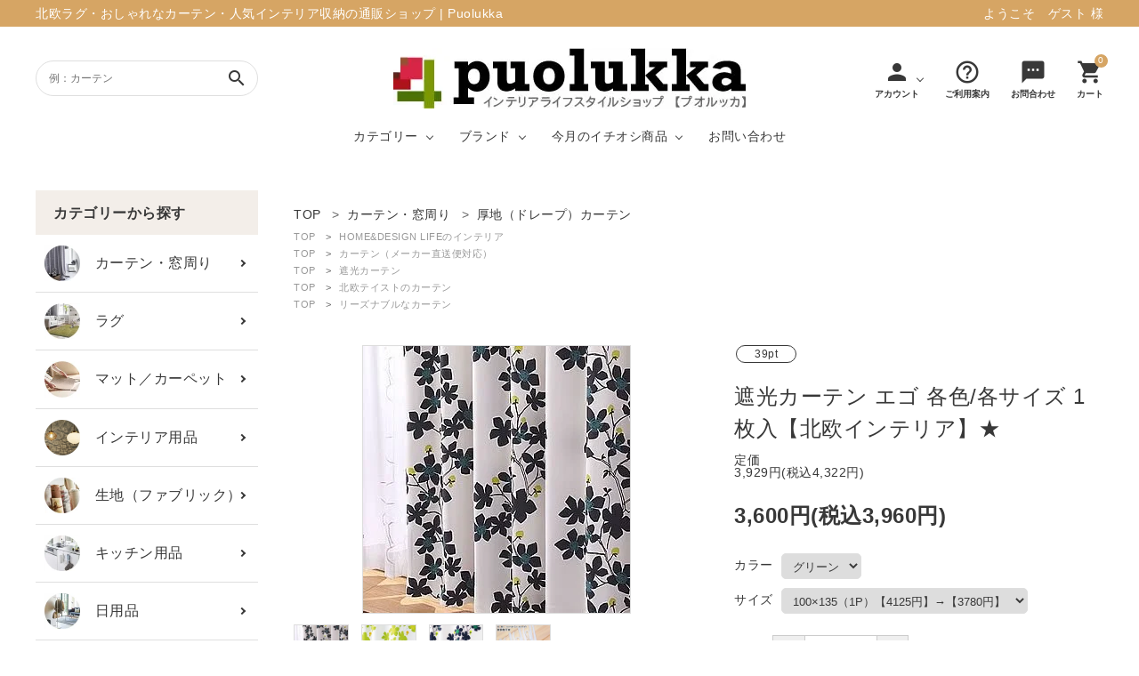

--- FILE ---
content_type: text/html; charset=EUC-JP
request_url: https://www.puolukka.jp/?pid=49368381
body_size: 26604
content:
<!DOCTYPE html PUBLIC "-//W3C//DTD XHTML 1.0 Transitional//EN" "http://www.w3.org/TR/xhtml1/DTD/xhtml1-transitional.dtd">
<html xmlns:og="http://ogp.me/ns#" xmlns:fb="http://www.facebook.com/2008/fbml" xmlns:mixi="http://mixi-platform.com/ns#" xmlns="http://www.w3.org/1999/xhtml" xml:lang="ja" lang="ja" dir="ltr">
<head>
<meta http-equiv="content-type" content="text/html; charset=euc-jp" />
<meta http-equiv="X-UA-Compatible" content="IE=edge,chrome=1" />
<title>遮光カーテン エゴ 各色/各サイズ 1枚入【北欧インテリア】★ - 北欧ラグ・おしゃれなカーテン・人気インテリア収納通販 | Puolukka</title>
<meta name="Keywords" content="北欧,遮光,スミノエ,エゴ" />
<meta name="Description" content="カーテン・窓周りの厚地（ドレープ）カーテンから上質な機能生地で遮光・断熱性・デザイン性などに優れ、多彩な色とサイズでお好みに合わせたカスタマイズが可能。おしゃれで機能的な窓辺スタイリングを手軽に。最高品質をリーズナブルに提供する北欧風の遮光カーテンでスミノエのエゴを販売。" />
<meta name="Author" content="Puolukka" />
<meta name="Copyright" content="Puolukka" />
<meta http-equiv="content-style-type" content="text/css" />
<meta http-equiv="content-script-type" content="text/javascript" />
<link rel="stylesheet" href="https://img13.shop-pro.jp/PA01090/713/css/37/index.css?cmsp_timestamp=20250505002557" type="text/css" />
<link rel="stylesheet" href="https://img13.shop-pro.jp/PA01090/713/css/37/product.css?cmsp_timestamp=20250505002557" type="text/css" />

<link rel="alternate" type="application/rss+xml" title="rss" href="https://www.puolukka.jp/?mode=rss" />
<link rel="alternate" media="handheld" type="text/html" href="https://www.puolukka.jp/?prid=49368381" />
<link rel="shortcut icon" href="https://img13.shop-pro.jp/PA01090/713/favicon.ico?cmsp_timestamp=20240522141105" />
<script type="text/javascript" src="//ajax.googleapis.com/ajax/libs/jquery/1.7.2/jquery.min.js" ></script>
<meta property="og:title" content="遮光カーテン エゴ 各色/各サイズ 1枚入【北欧インテリア】★ - 北欧ラグ・おしゃれなカーテン・人気インテリア収納通販 | Puolukka" />
<meta property="og:description" content="カーテン・窓周りの厚地（ドレープ）カーテンから上質な機能生地で遮光・断熱性・デザイン性などに優れ、多彩な色とサイズでお好みに合わせたカスタマイズが可能。おしゃれで機能的な窓辺スタイリングを手軽に。最高品質をリーズナブルに提供する北欧風の遮光カーテンでスミノエのエゴを販売。" />
<meta property="og:url" content="https://www.puolukka.jp?pid=49368381" />
<meta property="og:site_name" content="北欧ラグ・おしゃれなカーテン・人気インテリア収納通販 | Puolukka" />
<meta property="og:image" content="https://img13.shop-pro.jp/PA01090/713/product/49368381.jpg?cmsp_timestamp=20240225164619"/>
<meta property="og:type" content="product" />
<meta property="product:price:amount" content="3960" />
<meta property="product:price:currency" content="JPY" />
<meta property="product:product_link" content="https://www.puolukka.jp?pid=49368381" />
<meta name="google-site-verification" content="Bu0x0J6S3erNTgw_zMljxoGqTuy5k_BKAugkSM5gGkw" />
<!-- Google tag (gtag.js) -->
<script async src="https://www.googletagmanager.com/gtag/js?id=G-8CSD1X5SRN"></script>
<script>
  window.dataLayer = window.dataLayer || [];
  function gtag(){dataLayer.push(arguments);}
  gtag('js', new Date());

  gtag('config', 'G-8CSD1X5SRN');
</script>

<meta name="p:domain_verify" content="148a9279e6634aa9989c4b2b3ddc6fcd"/>
<meta name="ecbooster" content="33930c2d-9fca-4877-99bd-77e608322f53" />
<meta name="google-site-verification" content="81bZeD23DL946YAxvfiLznH__e65g3JLfI_3uxeI4Fo" />


<div id="fb-root"></div>
<script async defer crossorigin="anonymous" src="https://connect.facebook.net/ja_JP/sdk.js#xfbml=1&version=v15.0&appId=138840042853367&autoLogAppEvents=1" nonce="oV1I4uYm"></script>


<!-- Facebook Pixel Code -->
<script>
  !function(f,b,e,v,n,t,s)
  {if(f.fbq)return;n=f.fbq=function(){n.callMethod?
  n.callMethod.apply(n,arguments):n.queue.push(arguments)};
  if(!f._fbq)f._fbq=n;n.push=n;n.loaded=!0;n.version='2.0';
  n.queue=[];t=b.createElement(e);t.async=!0;
  t.src=v;s=b.getElementsByTagName(e)[0];
  s.parentNode.insertBefore(t,s)}(window, document,'script',
  'https://connect.facebook.net/en_US/fbevents.js');
  fbq('init', '1753564958145705');
  fbq('track', 'PageView');
</script>
<noscript><img height="1" width="1" style="display:none"
  src="https://www.facebook.com/tr?id=1753564958145705&ev=PageView&noscript=1"
/></noscript>
<!-- End Facebook Pixel Code -->


<!-- Facebook Pixel Code -->
<script>
  !function(f,b,e,v,n,t,s)
  {if(f.fbq)return;n=f.fbq=function(){n.callMethod?
  n.callMethod.apply(n,arguments):n.queue.push(arguments)};
  if(!f._fbq)f._fbq=n;n.push=n;n.loaded=!0;n.version='2.0';
  n.queue=[];t=b.createElement(e);t.async=!0;
  t.src=v;s=b.getElementsByTagName(e)[0];
  s.parentNode.insertBefore(t,s)}(window, document,'script',
  'https://connect.facebook.net/en_US/fbevents.js');
  fbq('init', '1038837256467791');
  fbq('track', 'PageView');
</script>
<noscript><img height="1" width="1" style="display:none"
  src="https://www.facebook.com/tr?id=1038837256467791&ev=PageView&noscript=1"
/></noscript>
<!-- End Facebook Pixel Code -->


<!-- Start Facebook Pixel EventCode AdSIST動的 -->
<script type="text/javascript">
  var productID = getParam('pid')
  function getParam(name, url) {
    if (!url) url = window.location.href;
    name = name.replace(/[\[\]]/g, "\\$&");
    var regex = new RegExp("[?&]" + name + "(=([^&#]*)|&|#|$)"),
        results = regex.exec(url);
    if (!results) return null;
    if (!results[2]) return '';
    return decodeURIComponent(results[2].replace(/\+/g, " "));
  }
  fbq('track', 'ViewContent', {
    content_ids: productID,
    content_type: 'product',
  });
</script>
<!-- End Facebook Pixel EventCode AdSIST動的 -->
<script>
  var Colorme = {"page":"product","shop":{"account_id":"PA01090713","title":"\u5317\u6b27\u30e9\u30b0\u30fb\u304a\u3057\u3083\u308c\u306a\u30ab\u30fc\u30c6\u30f3\u30fb\u4eba\u6c17\u30a4\u30f3\u30c6\u30ea\u30a2\u53ce\u7d0d\u901a\u8ca9 | Puolukka"},"basket":{"total_price":0,"items":[]},"customer":{"id":null},"inventory_control":"option","product":{"shop_uid":"PA01090713","id":49368381,"name":"\u906e\u5149\u30ab\u30fc\u30c6\u30f3 \u30a8\u30b4 \u5404\u8272\/\u5404\u30b5\u30a4\u30ba 1\u679a\u5165\u3010\u5317\u6b27\u30a4\u30f3\u30c6\u30ea\u30a2\u3011\u2605","model_number":"\u3010\u901a\u5e38\u5b85\u914d\u4fbf\u3011\/\u30101\uff5e3\u55b6\u696d\u65e5\u3011","stock_num":399995,"sales_price":3600,"sales_price_including_tax":3960,"variants":[{"id":1,"option1_value":"\u30b0\u30ea\u30fc\u30f3","option2_value":"100\u00d7135\uff081P\uff09\u30104125\u5186\u3011\u2192\u30103780\u5186\u3011","title":"\u30b0\u30ea\u30fc\u30f3\u3000\u00d7\u3000100\u00d7135\uff081P\uff09\u30104125\u5186\u3011\u2192\u30103780\u5186\u3011","model_number":"","stock_num":99999,"option_price":3600,"option_price_including_tax":3960,"option_members_price":3600,"option_members_price_including_tax":3960},{"id":2,"option1_value":"\u30b0\u30ea\u30fc\u30f3","option2_value":"100\u00d7178\uff081P\uff09\u30104500\u5186\u3011\u2192\u30103980\u5186\u3011","title":"\u30b0\u30ea\u30fc\u30f3\u3000\u00d7\u3000100\u00d7178\uff081P\uff09\u30104500\u5186\u3011\u2192\u30103980\u5186\u3011","model_number":"","stock_num":0,"option_price":3790,"option_price_including_tax":4169,"option_members_price":3790,"option_members_price_including_tax":4169},{"id":3,"option1_value":"\u30b0\u30ea\u30fc\u30f3","option2_value":"100\u00d7200\uff081P\uff09\u30104875\u5186\u3011\u2192\u30104480\u5186\u3011","title":"\u30b0\u30ea\u30fc\u30f3\u3000\u00d7\u3000100\u00d7200\uff081P\uff09\u30104875\u5186\u3011\u2192\u30104480\u5186\u3011","model_number":"","stock_num":99999,"option_price":4267,"option_price_including_tax":4694,"option_members_price":4267,"option_members_price_including_tax":4694},{"id":4,"option1_value":"\u30d6\u30e9\u30c3\u30af","option2_value":"100\u00d7135\uff081P\uff09\u30104125\u5186\u3011\u2192\u30103780\u5186\u3011","title":"\u30d6\u30e9\u30c3\u30af\u3000\u00d7\u3000100\u00d7135\uff081P\uff09\u30104125\u5186\u3011\u2192\u30103780\u5186\u3011","model_number":"","stock_num":99998,"option_price":3600,"option_price_including_tax":3960,"option_members_price":3600,"option_members_price_including_tax":3960},{"id":5,"option1_value":"\u30d6\u30e9\u30c3\u30af","option2_value":"100\u00d7178\uff081P\uff09\u30104500\u5186\u3011\u2192\u30103980\u5186\u3011","title":"\u30d6\u30e9\u30c3\u30af\u3000\u00d7\u3000100\u00d7178\uff081P\uff09\u30104500\u5186\u3011\u2192\u30103980\u5186\u3011","model_number":"","stock_num":0,"option_price":3790,"option_price_including_tax":4169,"option_members_price":3790,"option_members_price_including_tax":4169},{"id":6,"option1_value":"\u30d6\u30e9\u30c3\u30af","option2_value":"100\u00d7200\uff081P\uff09\u30104875\u5186\u3011\u2192\u30104480\u5186\u3011","title":"\u30d6\u30e9\u30c3\u30af\u3000\u00d7\u3000100\u00d7200\uff081P\uff09\u30104875\u5186\u3011\u2192\u30104480\u5186\u3011","model_number":"","stock_num":99999,"option_price":4267,"option_price_including_tax":4694,"option_members_price":4267,"option_members_price_including_tax":4694}],"category":{"id_big":837567,"id_small":2},"groups":[{"id":1965414},{"id":174651},{"id":2952151},{"id":2952156},{"id":2952157}],"members_price":3600,"members_price_including_tax":3960}};

  (function() {
    function insertScriptTags() {
      var scriptTagDetails = [];
      var entry = document.getElementsByTagName('script')[0];

      scriptTagDetails.forEach(function(tagDetail) {
        var script = document.createElement('script');

        script.type = 'text/javascript';
        script.src = tagDetail.src;
        script.async = true;

        if( tagDetail.integrity ) {
          script.integrity = tagDetail.integrity;
          script.setAttribute('crossorigin', 'anonymous');
        }

        entry.parentNode.insertBefore(script, entry);
      })
    }

    window.addEventListener('load', insertScriptTags, false);
  })();
</script>

<script async src="https://www.googletagmanager.com/gtag/js?id=G-8CSD1X5SRN"></script>
<script>
  window.dataLayer = window.dataLayer || [];
  function gtag(){dataLayer.push(arguments);}
  gtag('js', new Date());
  
      gtag('config', 'G-8CSD1X5SRN', (function() {
      var config = {};
      if (Colorme && Colorme.customer && Colorme.customer.id != null) {
        config.user_id = Colorme.customer.id;
      }
      return config;
    })());
  
  </script><script type="text/javascript">
  document.addEventListener("DOMContentLoaded", function() {
    gtag("event", "view_item", {
      currency: "JPY",
      value: Colorme.product.sales_price_including_tax,
      items: [
        {
          item_id: Colorme.product.id,
          item_name: Colorme.product.name
        }
      ]
    });
  });
</script><script async src="https://zen.one/analytics.js"></script>
</head>
<body>
<meta name="colorme-acc-payload" content="?st=1&pt=10029&ut=49368381&at=PA01090713&v=20260125063825&re=&cn=3b510c361b06de3196924dafddacfdc5" width="1" height="1" alt="" /><script>!function(){"use strict";Array.prototype.slice.call(document.getElementsByTagName("script")).filter((function(t){return t.src&&t.src.match(new RegExp("dist/acc-track.js$"))})).forEach((function(t){return document.body.removeChild(t)})),function t(c){var r=arguments.length>1&&void 0!==arguments[1]?arguments[1]:0;if(!(r>=c.length)){var e=document.createElement("script");e.onerror=function(){return t(c,r+1)},e.src="https://"+c[r]+"/dist/acc-track.js?rev=3",document.body.appendChild(e)}}(["acclog001.shop-pro.jp","acclog002.shop-pro.jp"])}();</script><meta name="viewport" content="width=device-width, initial-scale=1, minimum-scale=1, maximum-scale=1, user-scalable=no">
<script>
  (function(d) {
    var config = {
      kitId: 'cmf2jhb',
      scriptTimeout: 3000,
      async: true
    },
    h=d.documentElement,t=setTimeout(function(){h.className=h.className.replace(/\bwf-loading\b/g,"")+" wf-inactive";},config.scriptTimeout),tk=d.createElement("script"),f=false,s=d.getElementsByTagName("script")[0],a;h.className+=" wf-loading";tk.src='https://use.typekit.net/'+config.kitId+'.js';tk.async=true;tk.onload=tk.onreadystatechange=function(){a=this.readyState;if(f||a&&a!="complete"&&a!="loaded")return;f=true;clearTimeout(t);try{Typekit.load(config)}catch(e){}};s.parentNode.insertBefore(tk,s)
  })(document);
</script>
<script src="//ajax.googleapis.com/ajax/libs/jquery/3.3.1/jquery.min.js"></script>
<link rel="stylesheet" type="text/css" href="https://cdnjs.cloudflare.com/ajax/libs/slick-carousel/1.8.1/slick-theme.min.css"/>
<link rel="stylesheet" type="text/css" href="https://cdnjs.cloudflare.com/ajax/libs/slick-carousel/1.8.1/slick.min.css"/>


<link rel="stylesheet" type="text/css" href="https://file001.shop-pro.jp/PA01090/713/css/main_2404.css"/>

<link href="https://fonts.googleapis.com/icon?family=Material+Icons" rel="stylesheet">
<script src="https://cdnjs.cloudflare.com/ajax/libs/slick-carousel/1.8.1/slick.min.js"></script>

<header id="hdr" class="hdr--typeH">
  <div class="hdrTop">
    <div class="pcOnly hdrInner">
        <p class="hdrInfo">
          北欧ラグ・おしゃれなカーテン・人気インテリア収納の通販ショップ | Puolukka
        </p>
        <p class="text--right">
					          					ようこそ　ゲスト 様
													</p>
      </div>
      <div class="spOnly hdrInner hdrInner--one">
        <p class="hdrInfo">
          <strong class=""><i class="material-icons">card_giftcard</i>送料無料</strong>11,000円以上（税込み）のお買上で送料無料
        </p>
      </div>
  </div>
  <div class="hdrFixed">
    <div class="hdrMiddle hdrMiddle--logoCenter">
      <div class="hdrInner">
        <div class="hdrMiddle__left">
          <div class="pcOnly">
            <form action="/" class="searchForm searchFormB" role="search" method="get">
              <div class="searchForm__inner">
                <input type="hidden" name="mode" value="srh">
                <input type="text" value="" name="keyword" placeholder="例：カーテン">
                <button type="submit" class="searchForm__submit"><i class="gNav__listIcon material-icons">search</i></button>
              </div>
            </form>
          </div>
          <div class="spOnly">
            <nav class="iconNav">
              <ul>
                <li>
      <div id="menu-icon" class="menuToggle">
        <span></span>
        <span></span>
        <span></span>
        <small>
          <svg xmlns="http://www.w3.org/2000/svg" width="24" height="7" viewBox="0 0 24 7" fill="none">
          <path d="M3.02341 4.05062C3.07061 4.15276 3.11364 4.25969 3.15251 4.37141C3.19415 4.47994 3.23441 4.59006 3.27328 4.70178C3.31215 4.58367 3.3524 4.47036 3.39405 4.36183C3.43569 4.25011 3.48011 4.14318 3.52731 4.04104L5.30554 0.205882C5.32775 0.158003 5.35135 0.119699 5.37634 0.0909715C5.40132 0.0622436 5.4277 0.0414957 5.45546 0.028728C5.486 0.0159599 5.51932 0.00797993 5.55541 0.00478819C5.5915 0.00159606 5.63454 0 5.68451 0H6.5299V6.92339H5.54292V2.45144C5.54292 2.36845 5.54431 2.27747 5.54708 2.17852C5.55263 2.07957 5.55958 1.97902 5.5679 1.87688L3.74803 5.80301C3.66196 5.99134 3.53009 6.0855 3.3524 6.0855H3.19415C3.01647 6.0855 2.88459 5.99134 2.79853 5.80301L0.957829 1.86252C0.966158 1.96785 0.973099 2.07159 0.978652 2.17373C0.984204 2.27269 0.986981 2.36525 0.986981 2.45144V6.92339H0V0H0.845389C0.895362 0 0.938395 0.00159606 0.974487 0.00478819C1.01058 0.00797993 1.04251 0.0159599 1.07027 0.028728C1.10081 0.0414957 1.12718 0.0622436 1.1494 0.0909715C1.17438 0.119699 1.19798 0.158003 1.22019 0.205882L3.02341 4.05062Z" fill="black"/>
          <path d="M11.6715 0V1.02462H8.99787V2.9446H11.1051V3.9357H8.99787V5.89398H11.6715V6.92339H7.87346V0H11.6715Z" fill="black"/>
          <path d="M13.2514 0C13.2986 0 13.3389 0.00319193 13.3722 0.0095758C13.4083 0.0127679 13.4388 0.0223439 13.4638 0.0383038C13.4916 0.0510719 13.518 0.0718197 13.5429 0.100547C13.5679 0.126083 13.5957 0.161195 13.6262 0.205882L16.7829 4.84063C16.7746 4.72891 16.7676 4.61879 16.7621 4.51026C16.7565 4.40173 16.7537 4.30119 16.7537 4.20862V0H17.7407V6.92339H17.166C17.0772 6.92339 17.0022 6.90743 16.9412 6.87551C16.8828 6.8404 16.8259 6.78295 16.7704 6.70315L13.6262 2.09234C13.6346 2.19448 13.6401 2.29663 13.6429 2.39877C13.6484 2.49772 13.6512 2.58869 13.6512 2.67168V6.92339H12.6642V0H13.2514Z" fill="black"/>
          <path d="M21.5055 5.8844C21.722 5.8844 21.915 5.84291 22.0843 5.75992C22.2565 5.67693 22.4008 5.56042 22.5174 5.4104C22.6341 5.26037 22.7229 5.07843 22.784 4.86457C22.8478 4.65071 22.8798 4.41131 22.8798 4.14637V0H24V4.14637C24 4.55814 23.9417 4.93958 23.8251 5.2907C23.7113 5.63862 23.5461 5.94026 23.3295 6.19562C23.1157 6.44779 22.8548 6.64569 22.5466 6.78933C22.2384 6.92978 21.8914 7 21.5055 7C21.1168 7 20.7684 6.92978 20.4602 6.78933C20.152 6.64569 19.8897 6.44779 19.6731 6.19562C19.4593 5.94026 19.2941 5.63862 19.1775 5.2907C19.0637 4.93958 19.0068 4.55814 19.0068 4.14637V0H20.127V4.14159C20.127 4.40652 20.1576 4.64592 20.2187 4.85978C20.2825 5.07364 20.3727 5.25718 20.4893 5.4104C20.6087 5.56042 20.7531 5.67693 20.9225 5.75992C21.0946 5.84291 21.2889 5.8844 21.5055 5.8844Z" fill="black"/>
          </svg>
        </small>
      </div>
    </li>
              </ul>
            </nav>
          </div>
        </div>
        <h1 id="hdrLogo" itemscope itemtype="http://schema.org/Organization" class="hdrMiddle__center">
            <a href="/" itemprop="url">
              <picture>
                <source srcset="https://img13.shop-pro.jp/PA01090/713/PA01090713.jpg?cmsp_timestamp=20231006172628" media="(max-width: 750px)">
                <img itemprop="logo" src="https://img13.shop-pro.jp/PA01090/713/PA01090713.jpg?cmsp_timestamp=20231006172628" alt="puolukka" >
              </picture>
            </a>
          </h1>
        <div class="hdrMiddle__right">
          <div class="">
            <nav class="iconNav iconNav--text">
              <ul>
								<li class="hasChildren pcOnly">
                  <a href="" class="">
                    <i class="material-icons">person</i>
                    <small>アカウント</small>
                  </a>
                  <ul class="">
                                                                  <li><a href="https://www.puolukka.jp/?mode=login&shop_back_url=https%3A%2F%2Fwww.puolukka.jp%2F">ログイン</a></li>
                        <li><a href="https://www.puolukka.jp/customer/signup/new">会員登録</a></li>
                                                            </ul>
                </li>

                <li class="pcOnly"><a href="https://www.puolukka.jp/?mode=sk#delivery">
                  <i class="material-icons">help_outline</i>
                  <small>ご利用案内</small>
                </a></li>
                <li class="pcOnly"><a href="https://fabricpanel.shop-pro.jp/customer/inquiries/new">
                  <i class="material-icons">sms</i>
                  <small>お問合わせ</small>
                </a></li>
                <li><a href="https://www.puolukka.jp/cart/proxy/basket?shop_id=PA01090713&shop_domain=puolukka.jp" class="iconNav__cart"><span class="cartAmount">0</span><i class="material-icons">shopping_cart</i><small>カート</small></a></li>
              </ul>
            </nav>
          </div>
          <div class="" style="display: none;">
            <nav class="iconNav">
              <ul>
                <li><a href="https://www.puolukka.jp/cart/proxy/basket?shop_id=PA01090713&shop_domain=puolukka.jp" class="iconNav__cart">
                  <span class="cartAmount">0</span>
                  <i class="material-icons">shopping_cart</i></a></li>
              </ul>
            </nav>
          </div>
        </div>
      </div>
    </div>
    <div class="hdrBottom hdrBottom--onlyNav pcOnly">
      <div class="hdrInner">
        <nav class="gNav gNav--typeA">
          <ul>
						<li class="hasChildren">
							<a href="/?mode=cate&csid=0&cbid=837567&sort=n">カテゴリー</a>
							<div class="megaMenu">
								<ul class="megaMenu__inner row">
									<li class="col-3"><a href="/?mode=cate&cbid=837567&csid=0&sort=n" class="megaMenu__button withIcon"><span><img src="https://img13.shop-pro.jp/PA01090/713/etc_base64/Y2F0ZWdvcnktY2FydGFpbjE.jpg?cmsp_timestamp=20231218100454" alt="カーテン・窓周り"></span>カーテン・窓周り</a></li>
									<li class="col-3"><a href="/?mode=cate&csid=0&cbid=918560&sort=n" class="megaMenu__button withIcon"><span><img src="https://img13.shop-pro.jp/PA01090/713/etc_base64/Y2F0ZWdvcnktcnVnMQ.jpg?cmsp_timestamp=20231218100454" alt="ラグ"></span>ラグ</a></li>
									<li class="col-3"><a href="/?mode=cate&csid=0&cbid=2895663&sort=n" class="megaMenu__button withIcon"><span><img src="https://img13.shop-pro.jp/PA01090/713/etc_base64/Y2F0ZWdvcnktdGlsZWNhcnBldC1tYXQx.jpg?cmsp_timestamp=20231218100454" alt="マット／カーペット"></span>マット／カーペット</a></li>
									<li class="col-3"><a href="/?mode=cate&csid=0&cbid=2895665&sort=n" class="megaMenu__button withIcon"><span><img src="https://file001.shop-pro.jp/PA01090/713/img/maga1_ic05.png" alt="インテリア用品"></span>インテリア用品</a></li>
									<li class="col-3"><a href="/?mode=cate&cbid=2895664&csid=0&sort=n" class="megaMenu__button withIcon"><span><img src="https://img13.shop-pro.jp/PA01090/713/etc_base64/Y2F0ZWdvcnktZmFicmljMQ.jpg?cmsp_timestamp=20231218100454" alt="生地（ファブリック）"></span>生地（ファブリック）</a></li>
									<li class="col-3"><a href="/?mode=cate&cbid=687518&csid=0&sort=n" class="megaMenu__button withIcon"><span><img src="https://img13.shop-pro.jp/PA01090/713/etc_base64/Y2F0ZWdvcnkta2l0Y2hlbjE.jpg?cmsp_timestamp=20231218100454" alt="キッチン用品"></span>キッチン用品</a></li>									
									<li class="col-3"><a href="/?mode=cate&csid=0&cbid=683527&sort=n" class="megaMenu__button withIcon"><span><img src="https://img13.shop-pro.jp/PA01090/713/etc_base64/Y2F0ZWdvcnktbmljaGl5b3VoaW4x.jpg?cmsp_timestamp=20231218100454" alt="日用品"></span>日用品</a></li>
									<li class="col-3"><a href="/?mode=cate&csid=0&cbid=2895668&sort=n" class="megaMenu__button withIcon"><span><img src="https://img13.shop-pro.jp/PA01090/713/etc_base64/Y2F0ZWdvcnktemFra2Ex.jpg?cmsp_timestamp=20231218100454" alt="雑貨"></span>雑貨</a></li>
								</ul>
							</div>
						</li>
						<li class="hasChildren">
							<a href="#">ブランド</a>
							<div class="megaMenu">
								<ul class="megaMenu__inner row">
									<li class="col-3"><a href="/?mode=grp&gid=2931254&sort=n" class="megaMenu__button withIcon"><span><img src="https://img13.shop-pro.jp/PA01090/713/etc_base64/YmxhbmQtbWFyaW1la2tvMQ.jpg?cmsp_timestamp=20231215164335" alt="マリメッコ"></span>マリメッコ</a></li>
									<li class="col-3"><a href="/?mode=grp&gid=165674&sort=n" class="megaMenu__button withIcon"><span><img src="https://img13.shop-pro.jp/PA01090/713/etc_base64/YmxhbmQteWFtYXpha2kx.jpg?cmsp_timestamp=20231215164335" alt="山崎実業"></span>山崎実業</a></li>
									<li class="col-3"><a href="/?mode=grp&gid=2933599&sort=n" class="megaMenu__button withIcon"><span><img src="https://img13.shop-pro.jp/PA01090/713/etc_base64/YmxhbmQtZGVjb2xlMQ.jpg?cmsp_timestamp=20231215164335" alt="デコレ（DECOLE）"></span>デコレ（DECOLE）</a></li>
									<li class="col-3"><a href="/?mode=grp&gid=852524&sort=n" class="megaMenu__button withIcon"><span><img src="https://img13.shop-pro.jp/PA01090/713/etc_base64/YmxhbmQtZmlubGF5c29uMQ.jpg?cmsp_timestamp=20231215164335" alt="フィンレイソン"></span>フィンレイソン</a></li>
									<li class="col-3"><a href="/?mode=grp&gid=1561592&sort=n" class="megaMenu__button withIcon"><span><img src="https://img13.shop-pro.jp/PA01090/713/etc_base64/YmxhbmQtbGlzYWxhcnNvbjE.jpg?cmsp_timestamp=20231215164335" alt="リサ・ラーソン"></span>リサ・ラーソン</a></li>
									<li class="col-3"><a href="/?mode=grp&gid=163525&sort=n" class="megaMenu__button withIcon"><span><img src="https://img13.shop-pro.jp/PA01090/713/etc_base64/YmxhbmQtam9zZXBoMQ.jpg?cmsp_timestamp=20231215164335" alt="ジョセフ・ジョセフ"></span>ジョセフ・ジョセフ</a></li>
									<li class="col-3"><a href="/?mode=grp&gid=101952&sort=n" class="megaMenu__button withIcon"><span><img src="https://img13.shop-pro.jp/PA01090/713/etc_base64/YmxhbmQtaGNvbmNlcHQx.jpg?cmsp_timestamp=20231215164335" alt="アッシュコンセプト"></span>アッシュコンセプト</a></li>
									<li class="col-3"><a href="/?mode=grp&gid=117377&sort=n" class="megaMenu__button withIcon"><span><img src="https://img13.shop-pro.jp/PA01090/713/etc_base64/YmxhbmQtYWRvcm5vMQ.jpg?cmsp_timestamp=20231215164335" alt="アドルノ（adorno）"></span>アドルノ（adorno）</a></li>
								</ul>
							</div>
						</li>
						<li class="hasChildren">
							<a href="">今月のイチオシ商品</a>
							<div class="megaMenu ichioshi">
								<ul class="megaMenu__inner row">
									<div class="row itemArrange itemArrange--typeB" style="width: 100%;">
      <div class="col-pc-7 col-sp-12">
          <a href="?pid=185351026" class="itemArrange__wrap bg--white">
           <span class="itemArrange__img">
                          <img class="itemImg" src="https://img13.shop-pro.jp/PA01090/713/product/185351026_th.jpg?cmsp_timestamp=20250313181940" alt="タフテッド ラグマット ミント【春夏/洗える/人気】">
            						</span>

            <span class="itemArrange__text alignCenter">
            <span class="itemArrange__textWrap">
            <h3>タフテッド ラグマット ミント【春夏/洗える/人気】</h3>

            
            							
					 <p>毎日の暮らしに安心と快適を与え、生活を楽しくしてくれるデザインラグ。</p>

            
            <p class="itemArrange__price">10,728円(税込11,801円)</p>
            <span class="itemPrice__discount"></span>

            
            					  
            <span class="button1 button arrow" style="
    padding: 8px 10px;
" >詳しく見る</span>
						</span>
						</span>
          </a>
        </div>  
  </div>
								</ul>
							</div>
						</li>
						<li><a href="https://fabricpanel.shop-pro.jp/customer/inquiries/new">お問い合わせ</a></li>
          </ul>
        </nav>
      </div>
    </div>
		<div class="hdrBottom spOnly">
        <nav class="bottomNav">
          <ul>
            <li class="hdrSearch--toggle">
              <a href="#">
                <span class="bottomNav__icon"><img src="https://file001.shop-pro.jp/PA01090/713/img/hd_ic01_sp.png" width="24" alt="カテゴリー"></span>
                <span class="bottomNav__text">カテゴリー</span>
              </a>
              <div class="hdrSearch__wrap hdrToggle_wrap">
                <ul>
                  <li><a href="/?mode=cate&cbid=837567&csid=0&sort=n">カーテン・窓周り</a></li>
									 <li><a href="/?mode=cate&csid=0&cbid=918560&sort=n">ラグ</a></li>
                  <li><a href="/?mode=cate&csid=0&cbid=2895663&sort=n">マット／カーペット</a></li>
									<li><a href="/?mode=cate&csid=0&cbid=2895665&sort=n">インテリア用品</a></li>
									 <li><a href="/?mode=cate&cbid=2895664&csid=0&sort=n">生地（ファブリック）</a></li>
                  <li><a href="/?mode=cate&cbid=687518&csid=0&sort=n">キッチン用品</a></li>
                  <li><a href="/?mode=cate&csid=0&cbid=683527&sort=n">日用品</a></li>
									 <li><a href="/?mode=cate&csid=0&cbid=2895668&sort=n">雑貨</a></li>
                </ul>
              </div>
            </li>
						<li class="hdrSearch--toggle">
              <a href="#">
                <span class="bottomNav__icon"><img src="https://img13.shop-pro.jp/PA01090/713/etc_base64/cmFua2luZ18yNHB4.png?cmsp_timestamp=20231005194959" width="24" alt="カテゴリー"></span>
                <span class="bottomNav__text">イチオシ商品</span>
              </a>
              <div class="hdrSearch__wrap hdrToggle_wrap">
                <div class="hdrToggle_itemList_inner">
																			<ul class="itemList itemList-pc--5 itemList-sp--1 sp-show3">
  	<li class="itemList__unit">
          <a href="?pid=185351026" class="itemWrap">
            
                          <img class="itemImg" src="https://img13.shop-pro.jp/PA01090/713/product/185351026_th.jpg?cmsp_timestamp=20250313181940" alt="タフテッド ラグマット ミント【春夏/洗える/人気】">
            
            
            <p class="itemName">タフテッド ラグマット ミント【春夏/洗える/人気】</p>

            
            
            
            <p class="itemPrice">10,728円(税込11,801円)</p>
            <span class="itemPrice__discount"></span>

            
                      </a>
        </li>    
  </ul>
									</div>
              </div>
            </li>            
            <li class="hdrSearch--toggle">
              <a href="#">
                <span class="bottomNav__icon"><img src="https://file001.shop-pro.jp/PA01090/713/img/hd_ic03_sp.png" width="24" alt="商品検索"></span>
                <span class="bottomNav__text">商品検索</span>
              </a>
              <div class="hdrSearch__wrap">
                <form action="/" class="searchForm searchFormA" role="search" method="get">
									<div class="searchForm__inner">
										<input type="hidden" name="mode" value="srh">
										<input type="text" value="" name="keyword" placeholder="商品を検索する">
										<button type="submit" class="searchForm__submit"><i class="gNav__listIcon material-icons">search</i></button>
									</div>
								</form>
              </div>
            </li>
            <li>
              <a href="https://fabricpanel.shop-pro.jp/customer/inquiries/new">
                <span class="bottomNav__icon"><img src="https://file001.shop-pro.jp/PA01090/713/img/hd_ic05_sp.png" width="24" alt="お問合せ"></span>
                <span class="bottomNav__text">お問合せ</span>
              </a>
            </li>
          </ul>
        </nav>
      </div>
  </div>
</header>
<aside id="drawer">
	    <div class="drawer__account">
      <div class="drawer__accountText">
        <h2>ACCOUNT MENU</h2>
                  <p>ようこそ　ゲスト 様</p>
        
      </div>
      <ul class="drawer__accountNav">
                  <li>
            <a href="https://www.puolukka.jp/?mode=login&shop_back_url=https%3A%2F%2Fwww.puolukka.jp%2F">
              <i class="material-icons">meeting_room</i>ログイン
            </a>
          </li>
          <li>
            <a href="https://www.puolukka.jp/customer/signup/new">
              <i class="material-icons">person</i>新規会員登録
            </a>
          </li>
              </ul>
    </div>
  	  <div class="drawer__search">
    <form action="/" class="searchForm searchFormB" role="search" method="get">
      <div class="searchForm__inner">
        <input type="hidden" name="mode" value="srh">
        <input type="text" value="" name="keyword" placeholder="商品を検索する">
        <button type="submit" class="searchForm__submit"><i class="gNav__listIcon material-icons">search</i></button>
      </div>
    </form>
  </div>
  <ul class="drawer__nav">

    <li><a href="/?mode=grp&gid=970105&sort=n">新着商品</a></li>
    <li class="hasChildren--click">
      <a href="">カテゴリーから探す</a>
      <ul style="display: none;" class="color_bg">
        <li><a href="/?mode=cate&cbid=837567&csid=0&sort=n" class="drawerIcon"><span class="drawerIcon__img"><img src="https://img13.shop-pro.jp/PA01090/713/etc_base64/Y2F0ZWdvcnktY2FydGFpbjE.jpg?cmsp_timestamp=20231218100454" width="40" alt="カーテン・窓周り"></span><span class="drawerIcon__text">カーテン・窓周り</span></a></li>
				<li><a href="/?mode=cate&csid=0&cbid=918560&sort=n" class="drawerIcon"><span class="drawerIcon__img"><img src="https://file001.shop-pro.jp/PA01090/713/img/maga1_ic03.png" width="40" alt="ラグ"></span><span class="drawerIcon__text">ラグ</span></a></li>
        <li><a href="/?mode=cate&csid=0&cbid=2895663&sort=n" class="drawerIcon"><span class="drawerIcon__img"><img src="https://img13.shop-pro.jp/PA01090/713/etc_base64/Y2F0ZWdvcnktdGlsZWNhcnBldC1tYXQx.jpg?cmsp_timestamp=20231218100454" width="40" alt="マット／カーペット"></span><span class="drawerIcon__text">マット／カーペット</span></a></li>
        <li><a href="/?mode=cate&csid=0&cbid=2895665&sort=n" class="drawerIcon"><span class="drawerIcon__img"><img src="https://file001.shop-pro.jp/PA01090/713/img/maga1_ic05.png" width="40" alt="インテリア用品"></span><span class="drawerIcon__text">インテリア用品</span></a></li>
				<li><a href="/?mode=cate&cbid=2895664&csid=0&sort=n" class="drawerIcon"><span class="drawerIcon__img"><img src="https://file001.shop-pro.jp/PA01090/713/img/maga1_ic06.png" width="40" alt="生地（ファブリック）"></span><span class="drawerIcon__text">生地（ファブリック）</span></a></li>
        <li><a href="/?mode=cate&cbid=687518&csid=0&sort=n" class="drawerIcon"><span class="drawerIcon__img"><img src="https://file001.shop-pro.jp/PA01090/713/img/maga1_ic04.png" width="40" alt="キッチン用品"></span><span class="drawerIcon__text">キッチン用品</span></a></li>
        <li><a href="/?mode=cate&csid=0&cbid=683527&sort=n" class="drawerIcon"><span class="drawerIcon__img"><img src="https://file001.shop-pro.jp/PA01090/713/img/maga1_ic07.png" width="40" alt="日用品"></span><span class="drawerIcon__text">日用品</span></a></li>
        <li><a href="/?mode=cate&csid=0&cbid=2895668&sort=n" class="drawerIcon"><span class="drawerIcon__img"><img src="https://file001.shop-pro.jp/PA01090/713/img/maga1_ic08.png" width="40" alt="雑貨"></span><span class="drawerIcon__text">雑貨</span></a></li>
      </ul>
    </li>
    <li class="hasChildren--click">
      <a href="">ブランド</a>
      <ul style="display: none;" class="color_bg">
        <li><a class="drawerIcon" href="/?mode=grp&amp;gid=2931254&sort=n"><span class="drawerIcon__img"><img src="https://img13.shop-pro.jp/PA01090/713/etc_base64/YmxhbmQtbWFyaW1la2tvMQ.jpg?cmsp_timestamp=20231215164335" width="40" alt="マリメッコ"></span><span class="drawerIcon__text">マリメッコ</span></a></li>
<li><a class="drawerIcon" href="/?mode=grp&amp;gid=165674&amp;sort=n"><span class="drawerIcon__img"><img src="https://img13.shop-pro.jp/PA01090/713/etc_base64/YmxhbmQteWFtYXpha2kx.jpg?cmsp_timestamp=20231215164335" width="40" alt="山崎実業"></span><span class="drawerIcon__text">山崎実業</span></a></li>
<li><a class="drawerIcon" href="/?mode=grp&amp;gid=2933599&amp;sort=n"><span class="drawerIcon__img"><img src="https://img13.shop-pro.jp/PA01090/713/etc_base64/YmxhbmQtZGVjb2xlMQ.jpg?cmsp_timestamp=20231215164335" width="40" alt="デコレ（DECOLE）"></span><span class="drawerIcon__text">デコレ（DECOLE）</span></a></li>
<li><a class="drawerIcon" href="/?mode=grp&amp;gid=852524&sort=n"><span class="drawerIcon__img"><img src="https://img13.shop-pro.jp/PA01090/713/etc_base64/YmxhbmQtZmlubGF5c29uMQ.jpg?cmsp_timestamp=20231215164335" width="40" alt="フィンレイソン"></span><span class="drawerIcon__text">フィンレイソン</span></a></li>
<li><a class="drawerIcon" href="/?mode=grp&amp;gid=1561592&sort=n"><span class="drawerIcon__img"><img src="https://img13.shop-pro.jp/PA01090/713/etc_base64/YmxhbmQtbGlzYWxhcnNvbjE.jpg?cmsp_timestamp=20231215164335" width="40" alt="リサ・ラーソン"></span><span class="drawerIcon__text">リサ・ラーソン</span></a></li>
<li><a class="drawerIcon" href="/?mode=grp&amp;gid=163525&amp;sort=n"><span class="drawerIcon__img"><img src="https://img13.shop-pro.jp/PA01090/713/etc_base64/YmxhbmQtam9zZXBoMQ.jpg?cmsp_timestamp=20231215164335" width="40" alt="ジョセフ・ジョセフ"></span><span class="drawerIcon__text">ジョセフ・ジョセフ</span></a></li>
<li><a class="drawerIcon" href="/?mode=grp&amp;gid=101952&sort=n"><span class="drawerIcon__img"><img src="https://img13.shop-pro.jp/PA01090/713/etc_base64/YmxhbmQtaGNvbmNlcHQx.jpg?cmsp_timestamp=20231215164335" width="40" alt="アッシュコンセプト"></span><span class="drawerIcon__text">アッシュコンセプト</span></a></li>
<li><a class="drawerIcon" href="/?mode=grp&amp;gid=117377&amp;sort=n"><span class="drawerIcon__img"><img src="https://img13.shop-pro.jp/PA01090/713/etc_base64/YmxhbmQtYWRvcm5vMQ.jpg?cmsp_timestamp=20231215164335" width="40" alt="アドルノ（adorno）"></span><span class="drawerIcon__text">アドルノ（adorno）</span></a></li>
<li><a class="drawerIcon" href="/?mode=grp&amp;gid=2011533&amp;sort=n"><span class="drawerIcon__img"><img src="https://img13.shop-pro.jp/PA01090/713/etc_base64/TWFza2dyb3VwMQ.jpg?cmsp_timestamp=20231218175307" width="40" alt="東リ"></span><span class="drawerIcon__text">東リ</span></a></li>
<li><a class="drawerIcon" href="/?mode=grp&amp;gid=2931255&amp;sort=n"><span class="drawerIcon__img"><img src="https://img13.shop-pro.jp/PA01090/713/etc_base64/TWFza2dyb3VwMg.jpg?cmsp_timestamp=20231218175307" width="40" alt="プレーベル"></span><span class="drawerIcon__text">プレーベル</span></a></li>				
      </ul>
    </li>		
		<li class="hasChildren--click">
      <a class="" href="">ガイドライン</a>
      <ul style="display: none;" class="color_bg dc--typeB">
        
        <li><a href="https://www.puolukka.jp/?mode=privacy">プライバシーポリシー</a></li>
				<li><a href="https://www.puolukka.jp/?mode=sk">特定商取引法について</a></li>
				<li><a href="https://fabricpanel.shop-pro.jp/customer/inquiries/new">お問い合わせ</a></li>
      </ul>
    </li>
  </ul>
	<div class="drawer__snsNav">
    <ul class="snsNav">
      <li><a href="https://www.facebook.com/puolukka.jp" target="_blank" rel="noopener"><img src="https://file001.shop-pro.jp/PA01090/713/img/sns/facebook.svg" alt="facebook" width="24" height="24"></a></li>
      <li><a href="https://instagram.com/puolukka_interior" target="_blank" rel="noopener"><img src="https://file001.shop-pro.jp/PA01090/713/img/sns/instagram.svg" alt="instagram" width="24" height="24"></a></li>
      <li><a href="https://x.com/puolukka_shop" target="_blank" rel="noopener"><img src="https://file001.shop-pro.jp/PA01090/713/img/sns/X.svg" alt="X" width="24" height="24"></a></li>
    </ul>
  </div>
  
  <a href="" class="menuClose drawer__close">メニューを閉じる<i class="material-icons">close</i></a>
</aside>
<div id="overlay" class="menuClose"><i class="material-icons">close</i></div>



<div id="container" class="clearfix">
	
	<aside id="side">
		 <h3 class="sideTitle"><div style="padding:2px 0 0 10px;">カテゴリーから探す</div></h3>
<nav class="side__cateNav mt0">
	  <h3 class="sideTitle arrow"><a href="/?mode=cate&cbid=837567&csid=0&sort=n"><span class="drawerIcon__img"><img src="https://img13.shop-pro.jp/PA01090/713/etc_base64/Y2F0ZWdvcnktY2FydGFpbjE.jpg?cmsp_timestamp=20231218100454" width="40" alt="カーテン・窓周り"></span><span class="drawerIcon__text"></span>　カーテン・窓周り</a></h3>
    <h3 class="sideTitle arrow"><a href="https://www.puolukka.jp/?mode=cate&csid=0&cbid=918560&sort=n"><span class="drawerIcon__img"><img src="https://img13.shop-pro.jp/PA01090/713/etc_base64/Y2F0ZWdvcnktcnVnMQ.jpg?cmsp_timestamp=20231218100454" width="40" alt="ラグ"></span><span class="drawerIcon__text"></span>　ラグ</a></h3>	
    <h3 class="sideTitle arrow"><a href="/?mode=cate&csid=0&cbid=2895663&sort=n"><span class="drawerIcon__img"><img src="https://img13.shop-pro.jp/PA01090/713/etc_base64/Y2F0ZWdvcnktdGlsZWNhcnBldC1tYXQx.jpg?cmsp_timestamp=20231218100454" width="40" alt="マット／カーペット"></span><span class="drawerIcon__text"></span>　マット／カーペット</a></h3>
    <h3 class="sideTitle arrow"><a href="/?mode=cate&csid=0&cbid=2895665&sort=n"><span class="drawerIcon__img"><img src="https://file001.shop-pro.jp/PA01090/713/img/maga1_ic05.png" width="40" alt="インテリア用品"></span><span class="drawerIcon__text"></span>　インテリア用品</a></h3>
    <h3 class="sideTitle arrow"><a href="/?mode=cate&cbid=2895664&csid=0&sort=n"><span class="drawerIcon__img"><img src="https://img13.shop-pro.jp/PA01090/713/etc_base64/Y2F0ZWdvcnktZmFicmljMQ.jpg?cmsp_timestamp=20231218100454" width="40" alt="生地（ファブリック）"></span><span class="drawerIcon__text"></span>　生地（ファブリック）</a></h3>
    <h3 class="sideTitle arrow"><a href="https://www.puolukka.jp/?mode=cate&cbid=687518&csid=0&sort=n"><span class="drawerIcon__img"><img src="https://img13.shop-pro.jp/PA01090/713/etc_base64/Y2F0ZWdvcnkta2l0Y2hlbjE.jpg?cmsp_timestamp=20231218100454" width="40" alt="キッチン用品"></span><span class="drawerIcon__text"></span>　キッチン用品</a></h3>
    <h3 class="sideTitle arrow"><a href="https://www.puolukka.jp/?mode=cate&csid=0&cbid=683527&sort=n"><span class="drawerIcon__img"><img src="https://img13.shop-pro.jp/PA01090/713/etc_base64/Y2F0ZWdvcnktbmljaGl5b3VoaW4x.jpg?cmsp_timestamp=20231218100454" width="40" alt="日用品"></span><span class="drawerIcon__text"></span>　日用品</a></h3>
    <h3 class="sideTitle arrow"><a href="/?mode=cate&csid=0&cbid=2895668&sort=n"><span class="drawerIcon__img"><img src="https://img13.shop-pro.jp/PA01090/713/etc_base64/Y2F0ZWdvcnktemFra2Ex.jpg?cmsp_timestamp=20231218100454" width="40" alt="雑貨"></span><span class="drawerIcon__text"></span>　雑貨</a></h3>
  </nav>
		
		<h3 class="sideTitle"><div style="padding:2px 0 0 10px;">ブランドから探す</div></h3>
  <nav class="side__cateNav mb0 mt0">
    <h3 class="sideTitle arrow"><a href="/?mode=grp&gid=2931254&sort=n"><span class="drawerIcon__img"><img src="https://img13.shop-pro.jp/PA01090/713/etc_base64/YmxhbmQtbWFyaW1la2tvMQ.jpg?cmsp_timestamp=20231215164335" width="40" alt="マリメッコ"></span><span class="drawerIcon__text"></span>　マリメッコ</a></h3>
    <h3 class="sideTitle arrow"><a href="/?mode=grp&gid=165674&sort=n"><span class="drawerIcon__img"><img src="https://img13.shop-pro.jp/PA01090/713/etc_base64/YmxhbmQteWFtYXpha2kx.jpg?cmsp_timestamp=20231215164335" width="40" alt="山崎実業"></span><span class="drawerIcon__text"></span>　山崎実業</a></h3>
    <h3 class="sideTitle arrow"><a href="/?mode=grp&gid=2933599&sort=n"><span class="drawerIcon__img"><img src="https://img13.shop-pro.jp/PA01090/713/etc_base64/YmxhbmQtZGVjb2xlMQ.jpg?cmsp_timestamp=20231215164335" width="40" alt="デコレ（DECOLE）"></span><span class="drawerIcon__text"></span>　デコレ（DECOLE）</a></h3>
    <h3 class="sideTitle arrow"><a href="/?mode=grp&gid=852524&sort=n"><span class="drawerIcon__img"><img src="https://img13.shop-pro.jp/PA01090/713/etc_base64/YmxhbmQtZmlubGF5c29uMQ.jpg?cmsp_timestamp=20231215164335" width="40" alt="フィンレイソン"></span><span class="drawerIcon__text"></span>　フィンレイソン</a></h3>
		 
    <h3 class="sideTitle arrow"><a href="/?mode=grp&gid=1561592&sort=n"><span class="drawerIcon__img"><img src="https://img13.shop-pro.jp/PA01090/713/etc_base64/YmxhbmQtbGlzYWxhcnNvbjE.jpg?cmsp_timestamp=20231215164335" width="40" alt="リサ・ラーソン"></span><span class="drawerIcon__text"></span>　リサ・ラーソン</a></h3>
    <h3 class="sideTitle arrow"><a href="/?mode=grp&gid=163525&sort=n"><span class="drawerIcon__img"><img src="https://img13.shop-pro.jp/PA01090/713/etc_base64/YmxhbmQtam9zZXBoMQ.jpg?cmsp_timestamp=20231215164335" width="40" alt="ジョセフ・ジョセフ"></span><span class="drawerIcon__text"></span>　ジョセフ・ジョセフ</a></h3>
    <h3 class="sideTitle arrow"><a href="/?mode=grp&gid=101952&sort=n"><span class="drawerIcon__img"><img src="https://img13.shop-pro.jp/PA01090/713/etc_base64/YmxhbmQtaGNvbmNlcHQx.jpg?cmsp_timestamp=20231215164335" width="40" alt="アッシュコンセプト"></span><span class="drawerIcon__text"></span>　アッシュコンセプト</a></h3>
		 <h3 class="sideTitle arrow"><a href="/?mode=grp&gid=117377&sort=n"><span class="drawerIcon__img"><img src="https://img13.shop-pro.jp/PA01090/713/etc_base64/YmxhbmQtYWRvcm5vMQ.jpg?cmsp_timestamp=20231215164335" width="40" alt="アドルノ（adorno）"></span><span class="drawerIcon__text"></span>　アドルノ（adorno）</a></h3>
		 <h3 class="sideTitle arrow"><a href="/?mode=grp&gid=2011533&sort=n"><span class="drawerIcon__img"><img src="https://img13.shop-pro.jp/PA01090/713/etc_base64/TWFza2dyb3VwMQ.jpg?cmsp_timestamp=20231218175307" width="40" alt="東リ"></span><span class="drawerIcon__text"></span>　東リ</a></h3>
		 <h3 class="sideTitle arrow"><a href="/?mode=grp&gid=2931255&sort=n"><span class="drawerIcon__img"><img src="https://img13.shop-pro.jp/PA01090/713/etc_base64/TWFza2dyb3VwMg.jpg?cmsp_timestamp=20231218175307" width="40" alt="プレーベル"></span><span class="drawerIcon__text"></span>　プレーベル</a></h3>
		
		
  </nav>
		<div class="side__bnr" style="padding:40px 0 0 0;">
    <a href="/?mode=grp&gid=1572491&sort=n"><img src="https://img13.shop-pro.jp/PA01090/713/etc_base64/dGFibGV3YXJlMg.jpg?cmsp_timestamp=20231211144650" alt="食器（テーブルウェア）"></a>
  </div>
		<div class="side__bnr" style="padding:0 0 20px 0;">
    <a href="/?mode=grp&gid=2952227&sort=n"><img src="https://img13.shop-pro.jp/PA01090/713/etc_base64/dXJ1b2ktc2VyaWVzLWJhbm5lcjI.jpg?cmsp_timestamp=20231211145245" alt="デコレ（DECOLE）保湿・潤いシリーズ"></a>
  </div>

  	<h3 class="sideTitle"><div style="padding:2px 0 0 10px;">ギフトカテゴリー</div></h3>
  <nav class="side__cateNav mb0 mt0">
    <h3 class="sideTitle arrow"><a href="/?mode=grp&gid=97447&sort=n"><span class="drawerIcon__img"><img src="https://img13.shop-pro.jp/PA01090/713/etc_base64/bWFycmlhZ2Ux.jpg?cmsp_timestamp=20231211203207" width="30" alt="結婚祝い"></span><span class="drawerIcon__text"></span>　結婚祝い</a></h3>
    <h3 class="sideTitle arrow"><a href="/?mode=grp&gid=97446&sort=n"><span class="drawerIcon__img"><img src="https://img13.shop-pro.jp/PA01090/713/etc_base64/bmV3LWNvbnN0cnVjdGlvbjE.jpg?cmsp_timestamp=20231211203207" width="30" alt="新築祝い"></span><span class="drawerIcon__text"></span>　新築祝い</a></h3>
    <h3 class="sideTitle arrow"><a href="/?mode=grp&gid=98591&sort=n"><span class="drawerIcon__img"><img src="https://img13.shop-pro.jp/PA01090/713/etc_base64/Y2hpbGRiaXJ0aDE.jpg?cmsp_timestamp=20231211203207" width="30" alt="出産祝い"></span><span class="drawerIcon__text"></span>　出産祝い</a></h3>
    <h3 class="sideTitle arrow"><a href="/?mode=grp&gid=98593&sort=n"><span class="drawerIcon__img"><img src="https://img13.shop-pro.jp/PA01090/713/etc_base64/YmlydGhkYXkx.jpg?cmsp_timestamp=20231211203207" width="30" alt="誕生日"></span><span class="drawerIcon__text"></span>　誕生日</a></h3>		 
    <h3 class="sideTitle arrow"><a href="/?mode=grp&gid=98590&sort=n"><span class="drawerIcon__img"><img src="https://img13.shop-pro.jp/PA01090/713/etc_base64/YWRtaXNzaW9uMS0y.jpg?cmsp_timestamp=20231211210408" width="30" alt="入学祝い"></span><span class="drawerIcon__text"></span>　入学祝い</a></h3>
	
  </nav>
		
	</aside>
	

  <main id="main">
    <link rel="stylesheet" href="https://cdnjs.cloudflare.com/ajax/libs/viewerjs/1.9.0/viewer.css" integrity="sha512-HHYZlJVYgHVdz/pMWo63/ya7zc22sdXeqtNzv4Oz76V3gh7R+xPqbjNUp/NRmf0R85J++Yg6R0Kkmz+TGYHz8g==" crossorigin="anonymous" />
<form name="product_form" method="post" action="https://www.puolukka.jp/cart/proxy/basket/items/add" >



<div id="breadcrumbWrap">
  <ul class="breadcrumb" itemscope itemtype="http://schema.org/BreadcrumbList">
    <li class="breadcrumb-list" itemprop="itemListElement" itemscope itemtype="http://schema.org/ListItem"><a href="https://www.puolukka.jp/" itemprop="item"><span itemprop="name">TOP</span></a>
      <meta itemprop="position" content="1" />
    </li>
          <li class="breadcrumb-list" itemprop="itemListElement" itemscope itemtype="http://schema.org/ListItem">
        <a href='?mode=cate&cbid=837567&csid=0&sort=n' itemprop="item"><span itemprop="name">カーテン・窓周り</span></a>
        <meta itemprop="position" content="2" />
      </li>
              <li class="breadcrumb-list" itemprop="itemListElement" itemscope itemtype="http://schema.org/ListItem">
        <a href='?mode=cate&cbid=837567&csid=2&sort=n' itemprop="item"><span itemprop="name">厚地（ドレープ）カーテン</span></a>
        <meta itemprop="position" content="2" />
      </li>
      </ul>
  
      <ul class="breadcrumb">
      <li class="breadcrumb-list"><a href="https://www.puolukka.jp/">TOP</a>
      </li>
              <li class="breadcrumb-list" >
          <a href="https://www.puolukka.jp/?mode=grp&gid=1965414&sort=n">HOME&DESIGN LIFEのインテリア</a>
        </li>
        </ul>
      <ul class="breadcrumb">
      <li class="breadcrumb-list"><a href="https://www.puolukka.jp/">TOP</a>
      </li>
              <li class="breadcrumb-list" >
          <a href="https://www.puolukka.jp/?mode=grp&gid=174651&sort=n">カーテン（メーカー直送便対応）</a>
        </li>
        </ul>
      <ul class="breadcrumb">
      <li class="breadcrumb-list"><a href="https://www.puolukka.jp/">TOP</a>
      </li>
              <li class="breadcrumb-list" >
          <a href="https://www.puolukka.jp/?mode=grp&gid=2952151&sort=n">遮光カーテン</a>
        </li>
        </ul>
      <ul class="breadcrumb">
      <li class="breadcrumb-list"><a href="https://www.puolukka.jp/">TOP</a>
      </li>
              <li class="breadcrumb-list" >
          <a href="https://www.puolukka.jp/?mode=grp&gid=2952156&sort=n">北欧テイストのカーテン</a>
        </li>
        </ul>
      <ul class="breadcrumb">
      <li class="breadcrumb-list"><a href="https://www.puolukka.jp/">TOP</a>
      </li>
              <li class="breadcrumb-list" >
          <a href="https://www.puolukka.jp/?mode=grp&gid=2952157&sort=n">リーズナブルなカーテン</a>
        </li>
        </ul>
  </div>


<article id="productDetail">

  <div class="product_images">

    
    <div id="detail__productImage">
      <ul id="zoomer" class="detailSlider">
                <li><img src="https://img13.shop-pro.jp/PA01090/713/product/49368381.jpg?cmsp_timestamp=20240225164619" class="js-mainImage" style="display: block;" /></li>
                                        <li><img class="js-mainImage" src="https://img13.shop-pro.jp/PA01090/713/product/49368381_o1.jpg?20120927194836" /></li>
                                <li><img class="js-mainImage" src="https://img13.shop-pro.jp/PA01090/713/product/49368381_o2.jpg?20120927194836" /></li>
                                <li><img class="js-mainImage" src="https://img13.shop-pro.jp/PA01090/713/product/49368381_o3.jpg?20120927194836" /></li>
                                                                                                                                                                                                                                                                                                                                                                                                                                                                                                                                                                                                                                                                                                                                                                                              </ul>
    </div>
    
    <script>
      $(function() {
        $('.detailSlider').slick({
          dots:true,
					adaptiveHeight: true,
          prevArrow: '<a class="slick-prev" href="#"><i class="fas fa-chevron-left"></i></i></a>',
          nextArrow: '<a class="slick-next" href="#"><i class="fas fa-chevron-right"></i></i></a>',
          customPaging: function(slick,index) {
            // スライダーのインデックス番号に対応した画像のsrcを取得
            var targetImage = slick.$slides.eq(index).find('img').attr('src');
            // slick-dots > li　の中に上記で取得した画像を設定
            return '<img src=" ' + targetImage + ' "/>';
          }
        });

        var dotsHeight = $('.detailSlider .slick-dots').outerHeight() / 2;
        $("#detail__productImage .slick-arrow").each(function() {
          $(this).css('top','calc(50% - '+dotsHeight+'px)');
        });
      });
    </script>

		
    <input type="hidden" name="user_hash" value="f749a5bfb64f19399886c47166ff5e65"><input type="hidden" name="members_hash" value="f749a5bfb64f19399886c47166ff5e65"><input type="hidden" name="shop_id" value="PA01090713"><input type="hidden" name="product_id" value="49368381"><input type="hidden" name="members_id" value=""><input type="hidden" name="back_url" value="https://www.puolukka.jp/?pid=49368381"><input type="hidden" name="reference_token" value="c1304fb5af324236a31997da1021bdc4"><input type="hidden" name="shop_domain" value="puolukka.jp">
   

    
    

    
    <!-- <div class="lImageArea">
      <h2 class="detailTitle">商品拡大画像</h2>
      <ul class="lImageList">
                  <li class="lImageList__unit"><img src="https://img13.shop-pro.jp/PA01090/713/product/49368381.jpg?cmsp_timestamp=20240225164619"/></li>
                                                    <li class="lImageList__unit"><img src="https://img13.shop-pro.jp/PA01090/713/product/49368381_o1.jpg?20120927194836" /></li>
                                                <li class="lImageList__unit"><img src="https://img13.shop-pro.jp/PA01090/713/product/49368381_o2.jpg?20120927194836" /></li>
                                                <li class="lImageList__unit"><img src="https://img13.shop-pro.jp/PA01090/713/product/49368381_o3.jpg?20120927194836" /></li>
                                                                                                                                                                                                                                                                                                                                                                                                                                                                                                                                                                                                                                                                                                                                                                                                                                                                                                                                                                                                                                                                                        </ul>
    </div> -->
    

    

  </div>


  <style>
  </style>

  <div class="product_detail_area">
		
		<div id="cartTarget" class="link_anchor"></div>
    <div class="itemTag_area">
      
              <span class="itemTag product_point">39pt</span>
                </div>

    
    <h1 id="itemName">遮光カーテン エゴ 各色/各サイズ 1枚入【北欧インテリア】★</h1>

    
        <dl class="itemPriceArea">
      <dt>定価</dt>
      <dd>3,929円(税込4,322円)</dd>
    </dl>
            <dl class="itemPriceArea">
      
      <dd>
                
        <strong class="price">3,600円(税込3,960円)</strong><br />
      </dd>
    </dl>
    

    
    <!-- <div class="zoom-desc">
      <ul class="subImageList clearfix">
                <li class="subImageList__unit"><img class="zoom-tiny-image js-subImage" src="https://img13.shop-pro.jp/PA01090/713/product/49368381.jpg?cmsp_timestamp=20240225164619" /></li>
                                        <li class="subImageList__unit"><img class="zoom-tiny-image js-subImage" src="https://img13.shop-pro.jp/PA01090/713/product/49368381_o1.jpg?20120927194836" /></li>
                                <li class="subImageList__unit"><img class="zoom-tiny-image js-subImage" src="https://img13.shop-pro.jp/PA01090/713/product/49368381_o2.jpg?20120927194836" /></li>
                                <li class="subImageList__unit"><img class="zoom-tiny-image js-subImage" src="https://img13.shop-pro.jp/PA01090/713/product/49368381_o3.jpg?20120927194836" /></li>
                                                                                                                                                                                                                                                                                                                                                                                                                                                                                                                                                                                                                                                                                                                                                                                              </ul>
    </div> -->


    
          
              
                  <div class="optionSelect">
            <span>カラー</span>
            <select name="option1">
              <option label="グリーン" value="11896013,0">グリーン</option>
<option label="ブラック" value="11896013,1">ブラック</option>

            </select>
          </div>
                  <div class="optionSelect">
            <span>サイズ</span>
            <select name="option2">
              <option label="100×135（1P）【4125円】→【3780円】" value="11896014,0">100×135（1P）【4125円】→【3780円】</option>
<option label="100×178（1P）【4500円】→【3980円】" value="11896014,1">100×178（1P）【4500円】→【3980円】</option>
<option label="100×200（1P）【4875円】→【4480円】" value="11896014,2">100×200（1P）【4875円】→【4480円】</option>

            </select>
          </div>
                  

    
    <p class="stock_error"></p>

    
        <dl class="quantity">
      <dt class="quantityTitle">数量</dt>
      <dd>
        <span>
            <a href="javascript:f_change_num2(document.product_form.product_num,'0',1,399995);" class="quantity-down">－</a>
            <input type="text" name="product_num" value="1" />
            <a href="javascript:f_change_num2(document.product_form.product_num,'1',1,399995);" class="quantity-up">＋</a>
        </span>
          <!-- <div class="productNum__changeWrap">
            <a href="javascript:f_change_num2(document.product_form.product_num,'1',1,399995);"><img src="https://img.shop-pro.jp/common/nup.gif"></a>
            <a href="javascript:f_change_num2(document.product_form.product_num,'0',1,399995);"><img src="https://img.shop-pro.jp/common/ndown.gif"></a>
          </div> -->
        <!-- <td>
          
        </td> -->
      </dd>
    </dl>
    		
		
          <button id="basketBtn" type="submit" class="detail__cartBtn"><i class="material-icons">shopping_cart</i><span>カートに入れる</span></button>
          
    <div class="cartBtnRow">
      <div>
        <a class="detail__contactBtn" href="https://fabricpanel.shop-pro.jp/customer/products/49368381/inquiries/new"><i class="material-icons">mail_outline</i> お問い合わせ</a>
      </div>
      <div>
        <button type="button"  data-favorite-button-selector="DOMSelector" data-product-id="49368381" data-added-class="is-added" class="detail__favBtn" href="https://fabricpanel.shop-pro.jp/customer/products/49368381/inquiries/new"><i class="material-icons"><span class="material-icons">favorite</span></i></button>
      </div>
    </div>
		<div style="margin:20px 0px 10px 0px;">
			<div align="center"></div>
		</div>
      
      <!--       <ul class="option_price">
                <li><a href="javascript:gf_OpenNewWindow('?mode=opt&pid=49368381','option','width=600:height=500');">オプションの価格詳細はコチラ</a></li>
              </ul>
       -->

      
      <table class="add_cart_table">
        
                <tr>
          <th>型番:</th>
          <td>【通常宅配便】/【1～3営業日】</td>
        </tr>
                
              </table>


    <div class="product_link_area">
      <div class="twitter">
        <a href="https://twitter.com/share" class="twitter-share-button" data-url="https://www.puolukka.jp/?pid=49368381" data-text="" data-lang="ja" >ツイート</a>
<script charset="utf-8">!function(d,s,id){var js,fjs=d.getElementsByTagName(s)[0],p=/^http:/.test(d.location)?'http':'https';if(!d.getElementById(id)){js=d.createElement(s);js.id=id;js.src=p+'://platform.twitter.com/widgets.js';fjs.parentNode.insertBefore(js,fjs);}}(document, 'script', 'twitter-wjs');</script>
      </div>
      <div class="fb-like">
				<div id="fb-root"></div><script async defer crossorigin="anonymous" src="https://connect.facebook.net/ja_JP/sdk.js#xfbml=1&version=v19.0"></script><div class="fb-share-button" data-href="https://www.puolukka.jp/?pid=49368381" data-layout="button" data-size="small" data-lazy="false"></div>
			</div>
			<div class="pinterest">
        <a data-pin-do="buttonBookmark" data-pin-lang="ja" href="https://jp.pinterest.com/pin/create/button/"></a>
			</div>
      <div class="line">
        <div class="line-it-button" data-ver="3"  data-type="share-a" data-lang="ja" data-color="default" data-size="small" data-count="false" style="display: none;"></div><script src="https://www.line-website.com/social-plugins/js/thirdparty/loader.min.js" async="async" defer="defer"></script>
			</div>
			
			

      
      <ul class="other_link">
								<li class="p-product-link-list__item">
					<a href="javascript:gf_OpenNewWindow('?mode=opt&pid=49368381','option','width=600:height=500');"><i class="material-icons">toc</i>オプションの値段詳細</a>
				</li>
				        <li><a href="https://www.puolukka.jp/?mode=sk"><i class="material-icons">error_outline</i> 特定商取引法に基づく表記 (返品など)</a></li>
        <li><a href="mailto:?subject=%E3%80%90%E5%8C%97%E6%AC%A7%E3%83%A9%E3%82%B0%E3%83%BB%E3%81%8A%E3%81%97%E3%82%83%E3%82%8C%E3%81%AA%E3%82%AB%E3%83%BC%E3%83%86%E3%83%B3%E3%83%BB%E4%BA%BA%E6%B0%97%E3%82%A4%E3%83%B3%E3%83%86%E3%83%AA%E3%82%A2%E5%8F%8E%E7%B4%8D%E9%80%9A%E8%B2%A9%20%7C%20Puolukka%E3%80%91%E3%81%AE%E3%80%8C%E9%81%AE%E5%85%89%E3%82%AB%E3%83%BC%E3%83%86%E3%83%B3%20%E3%82%A8%E3%82%B4%20%E5%90%84%E8%89%B2%2F%E5%90%84%E3%82%B5%E3%82%A4%E3%82%BA%201%E6%9E%9A%E5%85%A5%E3%80%90%E5%8C%97%E6%AC%A7%E3%82%A4%E3%83%B3%E3%83%86%E3%83%AA%E3%82%A2%E3%80%91%E2%98%85%E3%80%8D%E3%81%8C%E3%81%8A%E3%81%99%E3%81%99%E3%82%81%E3%81%A7%E3%81%99%EF%BC%81&body=%0D%0A%0D%0A%E2%96%A0%E5%95%86%E5%93%81%E3%80%8C%E9%81%AE%E5%85%89%E3%82%AB%E3%83%BC%E3%83%86%E3%83%B3%20%E3%82%A8%E3%82%B4%20%E5%90%84%E8%89%B2%2F%E5%90%84%E3%82%B5%E3%82%A4%E3%82%BA%201%E6%9E%9A%E5%85%A5%E3%80%90%E5%8C%97%E6%AC%A7%E3%82%A4%E3%83%B3%E3%83%86%E3%83%AA%E3%82%A2%E3%80%91%E2%98%85%E3%80%8D%E3%81%AEURL%0D%0Ahttps%3A%2F%2Fwww.puolukka.jp%2F%3Fpid%3D49368381%0D%0A%0D%0A%E2%96%A0%E3%82%B7%E3%83%A7%E3%83%83%E3%83%97%E3%81%AEURL%0Ahttps%3A%2F%2Fwww.puolukka.jp%2F"><i class="material-icons">share</i> この商品を友達に教える</a></li>
        <li><a href="https://www.puolukka.jp/?mode=cate&cbid=837567&csid=2&sort=n"><i class="material-icons">undo</i> 買い物を続ける</a></li>
                <li><a href="https://www.puolukka.jp/customer/products/49368381/reviews"><i class="material-icons">forum</i> レビューを見る(0件)</a></li>
        <li><a href="https://www.puolukka.jp/customer/products/49368381/reviews/new"><i class="material-icons">rate_review</i> レビューを投稿</a></li>
              </ul>
    </div>

  </div>

</article>

<div class="floatCart_wrap" id="floatCart">
	<div class="floatCart_inner">
		<div class="floatCart_inner--product">
			<h3 class="productName">遮光カーテン エゴ 各色/各サイズ 1枚入【北欧インテリア】★</h3>

    
        <dl class="itemPriceArea">
      
      <dd>
                
        <strong class="price">3,600円(税込3,960円)</strong>
      </dd>
    </dl>
    		</div>
		<div class="floatCart_inner--button">
									<a href="#itemName" class="detail__cartBtn cartBtn_optionAnchor"><i class="material-icons">shopping_cart</i><span><em>オプションを選択して</em><br>カートに入れる</span></a>
			    			<div>
        <button type="button"  data-favorite-button-selector="DOMSelector" data-product-id="49368381" data-added-class="is-added" class="detail__favBtn" href="https://fabricpanel.shop-pro.jp/customer/products/49368381/inquiries/new"><i class="material-icons"><span class="material-icons">favorite</span></i></button>
      </div>
		</div>
		
	</div>
</div>

</form>
<br style="clear:both;">



<section class="product_description">
	<center>
<table width="600" border="0" cellspacing="0" cellpadding="0">
  <tr>
    <td><img src="https://lolipop-puolukka.ssl-lolipop.jp/suminoe/makerbin-muryou1.gif" width="600" height="100" alt="メーカー便なら送料無料！" /></td>
  </tr>
  <tr>
    <td align="left" bgcolor="#FFFFFF" style="padding:8px;"><font color="#666666">メーカー直送便をご希望の方は、お会計時の配送方法選択画面でメーカー直送便を選択して下さい。<br />
      商品タイトルの語尾に★マークが付いている物が対応可能となります。お支払い方法に代引きをお選び頂く事はできません。また、★マークのない商品との同梱は不可となります。
</font></td>
  </tr>
  <tr>
    <td>&nbsp;</td>
  </tr>
</table>
<br />
<table width="600" border="0" cellspacing="0" cellpadding="0">
  <tr>
    <td colspan="2"><img src="https://lolipop-puolukka.ssl-lolipop.jp/suminoe/2013curtain/ego/ego-banner1.jpg" width="599" height="200" alt="遮光カーテン エゴ 各色/各サイズ 1枚入【北欧インテリア】" /></td>
  </tr>
  <tr>
    <td colspan="2">&nbsp;</td>
  </tr>
  <tr>
    <td colspan="2">&nbsp;</td>
  </tr>
  <tr>
    <td width="300" rowspan="2" align="left"><img src="https://lolipop-puolukka.ssl-lolipop.jp/suminoe/2013curtain/ego/ego1.jpg" width="300" height="443" alt="スミノエの北欧風遮光カーテン エゴ ブラック 1枚入【北欧インテリア】の使用画像" /></td>
    <td width="300" align="center"><img src="https://lolipop-puolukka.ssl-lolipop.jp/suminoe/2013curtain/ego/eda0.gif" width="200" height="200" alt="" /></td>
    </tr>
  <tr>
    <td align="center" valign="middle" style="padding:8px;"><font color="#666666">エゴの木を切り絵風にデザインした<br />
      人気の北欧調カーテン。<br />
      <br />
      白地と柄の配分が程好く<br />
      大人可愛いおしゃれな印象を与えます。<br />
      <br />
      特別なデザインと<br />
    機能性を兼ね備えた<br />
    日本製の高級カーテン。</font></td>
  </tr>
  <tr>
    <td colspan="2">&nbsp;</td>
  </tr>
  <tr>
    <td colspan="2">&nbsp;</td>
  </tr>
</table>
<table width="600" border="0" cellspacing="0" cellpadding="0">
  <tr>
    <td align="left" valign="middle" style="padding:8px;"><font color="#666666">遮光機能を持つしっかりとしたファブリック。<br />
    メリハリのあるナチュラルデザインが<br />
    あなたのお部屋をおしゃれに演出。<br />
    <br />
    はっきりとした大胆な柄が<br />
    北欧のお部屋作りに最適。<br />
    <br />
    ナチュラルで上品なイメージを与えてくれます。</font></td>
    <td width="300" align="right" valign="top"><img src="https://lolipop-puolukka.ssl-lolipop.jp/suminoe/2013curtain/ego/ego2.jpg" width="300" height="300" alt="スミノエの北欧風遮光カーテン エゴ グリーン 1枚入【北欧インテリア】のファブリック詳細画像" /></td>
  </tr>
  
  <tr>
    <td colspan="2">&nbsp;</td>
  </tr>
  <tr>
    <td colspan="2">&nbsp;</td>
  </tr>
</table>
<table width="600" border="0" cellspacing="0" cellpadding="0">
  <tr>
    <td width="300" align="left" valign="top"><img src="https://lolipop-puolukka.ssl-lolipop.jp/suminoe/2013curtain/ego/ego3.jpg" width="300" height="150" alt="スミノエの北欧風遮光カーテン エゴの付属品画像" /></td>
    <td align="left" valign="middle" style="padding:8px;"><font color="#666666">■シンプルな1.5倍ヒダ仕様で生地のデザインを楽しめるよう仕上げました。<br />
      <br />
      ■アジャスターフック付属なので丈の微調整可能。<br />
      （約-1～＋4cmの調整が可能。）<br />
      <br />
      ■同じ生地で作製されたタッセルを付属。</font></td>
    </tr>
  
  <tr>
    <td colspan="2">&nbsp;</td>
  </tr>
  <tr>
    <td colspan="2">&nbsp;</td>
  </tr>
</table>
<br />
<table width="600" border="0" cellspacing="0" cellpadding="0">
  <tr>
    <td colspan="2" align="left"><img src="https://lolipop-puolukka.ssl-lolipop.jp/suminoe/curtain/function1.gif" alt="スミノエの北欧風遮光カーテン エゴの機能" width="200" height="50" /></td>
  </tr>
  <tr>
    <td colspan="2">&nbsp;</td>
    </tr>
  <tr>
    <td width="46"><img src="https://lolipop-puolukka.ssl-lolipop.jp/suminoe/curtain/function2.gif" alt="" width="45" height="60" /></td>
    <td width="554" align="left" valign="middle" style="padding:8px;"><font color="#666666">【ウォッシャブルカーテン】<br />
      ご家庭の洗濯機で洗えます。洗濯による伸縮もほとんどなく、シワになりにくいカーテン。<br />
    【形状記憶加工】<br />
    せっかくのカーテンも、美しいウェーブがでなければ台無し。形状記憶加工なら優美なドレープをしっかりキープ。洗濯しても吊り干しするだけで美しさを維持します。</font></td>
  </tr>
  <tr>
    <td colspan="2">&nbsp;</td>
  </tr>
  <tr>
    <td valign="middle"><img src="https://lolipop-puolukka.ssl-lolipop.jp/suminoe/curtain/function3.gif" alt="" width="46" height="60" /></td>
    <td align="left" valign="middle" style="padding:8px;"><font color="#666666">【遮光2級カーテン】<br />
      遮光率99.80%～99.99%未満。人の顔あるいは表情がわかるレベル。<br />
    </font></td>
  </tr>
  <tr>
    <td colspan="2">&nbsp;</td>
  </tr>
  <tr>
    <td colspan="2" align="left"><img src="https://lolipop-puolukka.ssl-lolipop.jp/suminoe/curtain/function4.gif" alt="スミノエの北欧風遮光カーテン エゴの取り扱い表示マーク画像" width="500" height="76" /></td>
  </tr>
  <tr>
    <td colspan="2">&nbsp;</td>
  </tr>
  <tr>
    <td colspan="2">&nbsp;</td>
  </tr>
</table>
<br />
<table width="600" border="0" cellspacing="0" cellpadding="0">
  <tr>
    <td colspan="2" align="left"><img src="https://lolipop-puolukka.ssl-lolipop.jp/suminoe/curtain/color-variation1.gif" alt="スミノエの北欧風遮光カーテン エゴのカラーバリエーション" width="209" height="50" /></td>
    </tr>
  <tr>
    <td colspan="2" align="left" valign="top">&nbsp;</td>
  </tr>
  <tr>
    <td><img src="https://lolipop-puolukka.ssl-lolipop.jp/suminoe/2013curtain/ego/ego4.jpg" width="300" height="300" alt="スミノエの北欧風遮光カーテン エゴのグリーン詳細画像" /></td>
    <td><img src="https://lolipop-puolukka.ssl-lolipop.jp/suminoe/2013curtain/ego/ego5.jpg" width="300" height="300" alt="スミノエの北欧風遮光カーテン エゴのブラック詳細画像" /></td>
    </tr>
  <tr>
    <td colspan="2">&nbsp;</td>
  </tr>
</table>
<br />
<table width="600" border="0" cellspacing="0" cellpadding="0">
  <tr>
    <td align="left"><img src="https://lolipop-puolukka.ssl-lolipop.jp/suminoe/curtain/size-variation1.gif" alt="スミノエの北欧風遮光カーテン エゴのサイズバリエーション" width="209" height="50" /></td>
  </tr>
  <tr>
    <td>&nbsp;</td>
  </tr>
  <tr>
    <td><img src="https://lolipop-puolukka.ssl-lolipop.jp/suminoe/curtain/ookii-hana/ookii-hana-size-variation1.jpg" alt="各サイズから大きさを表す簡易イメージ画像1" /></td>
  </tr>
  <tr>
    <td>&nbsp;</td>
  </tr>
</table>
<br />
<table width="600" border="1" cellpadding="8" cellspacing="0" bordercolor="#CCCCCC">
  <tr>
    <td align="left" bgcolor="#F3F3F3" style="padding:8px;"><font color="#666666"><strong>遮光カーテン エゴ 各色/各サイズ 1枚入【北欧インテリア】</strong></font></td>
  </tr>
  <tr>
    <td align="left" bgcolor="#FFFFFF" style="padding:8px;"><font color="#666666">デザインの良いインテリアファブリックを、お手頃な価格で楽しめる。<br />
    エゴの木を切り絵調に表現したデザイン。個性的な表情がインテリアのアクセントに。<br />
遮光機能を備え、家庭で丸洗い可能。シワになりにくい形状記憶加工が施された、老舗メーカーならではの日本製高機能カーテン。</font></td>
  </tr>
  <tr>
    <td align="left" bgcolor="#F3F3F3" style="padding:8px;"><font color="#666666"><strong>仕様</strong></font></td>
  </tr>
  <tr>
    <td align="left" bgcolor="#FFFFFF" style="padding:8px;"><font color="#666666">【製品サイズ】<br />
      W100×H135cm（1P）、W100×H178cm（1P）、W100×H200cm（1P）<br />
      【材質】<br />
      ポリエステル100%、遮光2級、ウォッシャブル、形状記憶加工<br />
      【付属品】<br />
      タッセル、アジャスターフック（丈の調整可能）<br />
    【ヒダ】<br />
    1.5倍（2つ山）</font></td>
  </tr>
  <tr>
    <td align="left" bgcolor="#F3F3F3" style="padding:8px;">&nbsp;</td>
  </tr>
</table>
</center>
</section>



  <div class="box" id="box_together">
    <div class="header_block clearfix">
      <h2 class="h2A">関連商品</h2>
    </div>
		<ul class="itemList itemList-pc--4 itemList-sp--2 clearfix">
        <li class="itemList__unit">
      <a href="?pid=26036771" class="itemWrap">
        
                  <img class="itemImg" src="https://img13.shop-pro.jp/PA01090/713/product/26036771_th.jpg?20110205185000" alt="アロマ空気清浄機 クウリア（KURIA）★の商品画像" >
        
        
        <p class="itemName">アロマ空気清浄機 クウリア（KURIA）★</p>

        
        
        
        <p class="itemPrice">3,333円(税込3,666円)</p>
        <span class="itemPrice__discount"></span>

        
        <p class="itemList__soldOut">SOLD OUT</p>      </a>
    </li>
        <li class="itemList__unit">
      <a href="?pid=47624138" class="itemWrap">
        
                  <img class="itemImg" src="https://img13.shop-pro.jp/PA01090/713/product/47624138_th.jpg?cmsp_timestamp=20240225181503" alt="ウォールステッカー トゥーリ&バードケージTMR【北欧インテリア】の商品画像" >
        
        
        <p class="itemName">ウォールステッカー トゥーリ&バードケージTMR【北欧インテリア】</p>

        
        
        
        <p class="itemPrice">1,219円(税込1,341円)</p>
        <span class="itemPrice__discount"></span>

        
              </a>
    </li>
        <li class="itemList__unit">
      <a href="?pid=72304647" class="itemWrap">
        
                  <img class="itemImg" src="https://img13.shop-pro.jp/PA01090/713/product/72304647_th.jpg?cmsp_timestamp=20240225164431" alt="ストリングカーテン バブル 85×150cm【北欧インテリア/ひものれん】★の商品画像" >
        
        
        <p class="itemName">ストリングカーテン バブル 85×150cm【北欧インテリア/ひものれん】★</p>

        
        
        
        <p class="itemPrice">2,695円(税込2,965円)</p>
        <span class="itemPrice__discount"></span>

        
        <p class="itemList__soldOut">SOLD OUT</p>      </a>
    </li>
    		</ul>
  </div>


  <section class="box  box_small" id="box_recommend">
  <h2 class="h2A">おすすめ商品</h2>
  <ul class="itemList itemList-pc--4 itemList-sp--2 clearfix">
        <li class="itemList__unit">
      <a href="?pid=183651104" class="itemWrap">
        
                  <img class="itemImg" src="https://img13.shop-pro.jp/PA01090/713/product/183651104_th.jpg?cmsp_timestamp=20241121145602" alt="キッチンマット ソリッディー【おしゃれ/ウォッシャブル/防汚】★<img class='new_mark_img2' src='https://img.shop-pro.jp/img/new/icons64.gif' style='border:none;display:inline;margin:0px;padding:0px;width:auto;' />の商品画像" >
        
        
        <p class="itemName">キッチンマット ソリッディー【おしゃれ/ウォッシャブル/防汚】★<img class='new_mark_img2' src='https://img.shop-pro.jp/img/new/icons64.gif' style='border:none;display:inline;margin:0px;padding:0px;width:auto;' /></p>

        
        
        
        <p class="itemPrice">2,000円(税込2,200円)</p>
        <span class="itemPrice__discount"></span>

        
              </a>
		</li>
          <li class="itemList__unit">
      <a href="?pid=18213326" class="itemWrap">
        
                  <img class="itemImg" src="https://img13.shop-pro.jp/PA01090/713/product/18213326_th.jpg?cmsp_timestamp=20240225184312" alt="マリメッコ（marimekko）生地（ファブリック）ミニウニッコ（Mini Unikko）【10cm単位販売/海外正規品（フィンランド直輸入）】の商品画像" >
        
        
        <p class="itemName">マリメッコ（marimekko）生地（ファブリック）ミニウニッコ（Mini Unikko）【10cm単位販売/海外正規品（フィンランド直輸入）】</p>

        
        
        
        <p class="itemPrice">500円(税込550円)</p>
        <span class="itemPrice__discount"></span>

        
              </a>
		</li>
          <li class="itemList__unit">
      <a href="?pid=136170311" class="itemWrap">
        
                  <img class="itemImg" src="https://img13.shop-pro.jp/PA01090/713/product/136170311_th.jpg?cmsp_timestamp=20240225164540" alt="遮光カーテン イハナ（IHANA）1枚入【北欧インテリア】★の商品画像" >
        
        
        <p class="itemName">遮光カーテン イハナ（IHANA）1枚入【北欧インテリア】★</p>

        
        
        
        <p class="itemPrice">3,800円(税込4,180円)</p>
        <span class="itemPrice__discount"></span>

        
              </a>
		</li>
          <li class="itemList__unit">
      <a href="?pid=33993853" class="itemWrap">
        
                  <img class="itemImg" src="https://img13.shop-pro.jp/PA01090/713/product/33993853_th.jpg?cmsp_timestamp=20240225164327" alt="レースカーテン ブトン 各サイズ 1枚入【北欧インテリア】の商品画像" >
        
        
        <p class="itemName">レースカーテン ブトン 各サイズ 1枚入【北欧インテリア】</p>

        
        
        
        <p class="itemPrice">4,050円(税込4,455円)</p>
        <span class="itemPrice__discount"></span>

        
              </a>
		</li>
          </ul>
  </section>


<div class="ranking">
  <h2 class="h2A">売れ筋商品</h2>
  <ul class="itemList itemList-pc--4 itemList-sp--2 clearfix">
        <li class="itemList__unit">
      <a href="?pid=31915901" class="itemWrap">
        
                  <img class="itemImg" src="https://img13.shop-pro.jp/PA01090/713/product/31915901_th.jpg?cmsp_timestamp=20240225164055" alt="タチカワ アルミブラインド ティオリオ アイボリー 各サイズ【既製品】★の商品画像" >
        
        
        <p class="itemName">タチカワ アルミブラインド ティオリオ アイボリー 各サイズ【既製品】★</p>

        
        
        
        <p class="itemPrice">4,457円(税込4,903円)</p>
        <span class="itemPrice__discount"></span>

        
              </a>
		</li>
        <li class="itemList__unit">
      <a href="?pid=62208704" class="itemWrap">
        
                  <img class="itemImg" src="https://img13.shop-pro.jp/PA01090/713/product/62208704_th.jpg?cmsp_timestamp=20240225184405" alt="タペストリーキット マリメッコ生地専用（1480mm）【北欧生地/壁掛け/自作】★の商品画像" >
        
        
        <p class="itemName">タペストリーキット マリメッコ生地専用（1480mm）【北欧生地/壁掛け/自作】★</p>

        
        
        
        <p class="itemPrice">3,980円(税込4,378円)</p>
        <span class="itemPrice__discount"></span>

        
              </a>
		</li>
        <li class="itemList__unit">
      <a href="?pid=183045606" class="itemWrap">
        
                  <img class="itemImg" src="https://img13.shop-pro.jp/PA01090/713/product/183045606_th.jpg?cmsp_timestamp=20241012160138" alt="リサ・ラーソン（Lisa Larson）既製カーテン マイキーフレンズ 1枚入【北欧インテリア】の商品画像" >
        
        
        <p class="itemName">リサ・ラーソン（Lisa Larson）既製カーテン マイキーフレンズ 1枚入【北欧インテリア】</p>

        
        
        
        <p class="itemPrice">19,260円(税込21,186円)</p>
        <span class="itemPrice__discount"></span>

        
              </a>
		</li>
        <li class="itemList__unit">
      <a href="?pid=176215926" class="itemWrap">
        
                  <img class="itemImg" src="https://img13.shop-pro.jp/PA01090/713/product/176215926_th.jpg?cmsp_timestamp=20240225164042" alt="遮光カーテン トピアリー（TOPIARY）1枚入【北欧/おしゃれ】★の商品画像" >
        
        
        <p class="itemName">遮光カーテン トピアリー（TOPIARY）1枚入【北欧/おしゃれ】★</p>

        
        
        
        <p class="itemPrice">3,800円(税込4,180円)</p>
        <span class="itemPrice__discount"></span>

        
              </a>
		</li>
      </ul>
</div>


<section>
    <h2 class="h2A">他の商品を探す</h2>
    <p class="text-center">
      <form action="/" class="searchForm searchFormA" role="search" method="get">
        <div class="searchForm__inner searchForm__inner--container">
          <input type="hidden" name="mode" value="srh">
          <input type="text" value="" name="keyword" placeholder="キーワードで検索する">
          <button type="submit" class="searchForm__submit"><i class="gNav__listIcon material-icons">search</i></button>
        </div>
      </form>
    </p>
    
    <!--       <div class="taglist">
        <p>
                              <a href="https://www.puolukka.jp/?mode=grp&gid=1965414&sort=n" class="button--tag button--line">HOME&DESIGN LIFEのインテリア</a>
                                        <a href="https://www.puolukka.jp/?mode=grp&gid=174651&sort=n" class="button--tag button--line">カーテン（メーカー直送便対応）</a>
                                        <a href="https://www.puolukka.jp/?mode=grp&gid=2952151&sort=n" class="button--tag button--line">遮光カーテン</a>
                                        <a href="https://www.puolukka.jp/?mode=grp&gid=2952156&sort=n" class="button--tag button--line">北欧テイストのカーテン</a>
                                        <a href="https://www.puolukka.jp/?mode=grp&gid=2952157&sort=n" class="button--tag button--line">リーズナブルなカーテン</a>
                          </p>
      </div>
     -->
    
</section>





<script type="text/javascript" src="https://img.shop-pro.jp/js/jquery.easing.1.3.js"></script>
<script type="text/javascript" src="https://img.shop-pro.jp/js/stickysidebar.jquery.js"></script>
<!--
<script>
$(window).load(function () {
  $(function () {
    var product_images_height = $('.product_images').height();
    $('.product_detail_area').css('height',product_images_height);

    $(".add_cart").stickySidebar({
    timer: 400
    , easing: "easeInOutQuad"
    , constrain: true
    });
  });
});
</script>
-->





<script>
$(function(){
  $(".js-cartBack").click(function(event) {
    var back = $(".product_name").offset().top;
    $("html,body").animate({scrollTop: back}, 500);
  });
})
</script>

<script src="https://cdnjs.cloudflare.com/ajax/libs/viewerjs/1.9.0/viewer.min.js" integrity="sha512-0goo56vbVLOJt9J6TMouBm2uE+iPssyO+70sdrT+J5Xbb5LsdYs31Mvj4+LntfPuV+VlK0jcvcinWQG5Hs3pOg==" crossorigin="anonymous"></script>
<script>
	//商品画像ズーム
var options = {
    title: false,
    tooltip: false,
    rotatable: false,
    fullscreen: false,
    toolbar: false,
};
const gallery = new Viewer(document.getElementById('zoomer'), options);
</script>
<script>
	$(function() {
  const $floatCart = $("#floatCart");
	const cartOff = $("#basketBtn").offset().top;
	const cartTarget = $("#cartTarget").offset().top;

  if ($floatCart.length) {
    $floatCart.hide();

    $(window).on('scroll', function() {
			//var h_topH = $(".h_box").height();
			//$(".link_anchor").css({"margin-top": h_topH * -1, "padding-top" : h_topH});
      if ($(this).scrollTop() > cartOff) {
        $floatCart.fadeIn();
      } else {
        $floatCart.fadeOut();
      }
    });

    $(".cartBtn_optionAnchor").on('click', function() {
			
      $("body,html").animate({scrollTop: cartTarget}, 500);
      return false;
    });
  }
});
</script>

<script async defer src="//assets.pinterest.com/js/pinit.js"></script>  </main>

  
  

</div>



<footer id="ftr" class="ftr--typeB">
  <div class="highlight p0">
    <div class="fNav--typeA container">
      <div class="row">
        <nav class="col-pc-2 col-tab-4 col-sp2-12 fNav__list hasChildren_sp">
      <h3>カテゴリー</h3>
      <ul>
        <li><a href="/?mode=cate&csid=0&cbid=837567&sort=n">カーテン・窓周り</a></li>
				<li><a href="/?mode=cate&csid=0&cbid=918560&sort=n">ラグ</a></li>
        <li><a href="/?mode=cate&csid=0&cbid=2895663&sort=n">マット／カーペット</a></li>
				<li><a href="/?mode=cate&csid=0&cbid=2895665&sort=n">インテリア用品</a></li>
				<li><a href="/?mode=cate&cbid=2895664&csid=0&sort=n">生地（ファブリック）</a></li>
        <li><a href="/?mode=cate&cbid=687518&csid=0&sort=n">キッチン用品</a></li>
        <li><a href="/?mode=cate&csid=0&cbid=683527&sort=n">日用品</a></li>
				<li><a href="/?mode=cate&csid=0&cbid=2895668&sort=n">雑貨</a></li>
      </ul>
    </nav>
    <nav class="col-pc-2 col-tab-4 col-sp2-12 fNav__list hasChildren_sp">
      <h3>ブランド</h3>
      <ul>
       <li><a href="/?mode=grp&gid=2931254&sort=n">マリメッコ</a></li>
        <li><a href="/?mode=grp&gid=165674&sort=n">山崎実業</a></li>
        <li><a href="/?mode=grp&gid=2933599&sort=n">デコレ（DECOLE）</a></li>
        <li><a href="/?mode=grp&gid=852524&sort=n">フィンレイソン</a></li>
        <li><a href="/?mode=grp&gid=1561592&sort=n">リサ・ラーソン</a></li>
        <li><a href="/?mode=grp&gid=163525&sort=n">ジョセフ・ジョセフ</a></li>
        <li><a href="/?mode=grp&gid=101952&sort=n">アッシュコンセプト</a></li>
				   <li><a href="/?mode=grp&gid=117377&sort=n">アドルノ（adorno）</a></li>
				<li><a href="/?mode=grp&gid=2011533&sort=n">東リ</a></li>
				<li><a href="/?mode=grp&gid=2931255&sort=n">プレーベル</a></li>
      </ul>
    </nav>
    <nav class="col-pc-2 col-tab-4 col-sp2-12 fNav__list hasChildren_sp">
      <h3>ガイドライン</h3>
      <ul>
        <li><a href="https://www.puolukka.jp/?mode=sk#delivery">ご利用ガイド</a></li>
        <li><a href="https://fabricpanel.shop-pro.jp/customer/inquiries/new">お問い合わせ</a></li>
        <li><a href="https://fabricpanel.shop-pro.jp/customer/newsletter/subscriptions/new">メールマガジン登録</a></li>
        <li><a href="https://www.puolukka.jp/?mode=sk">特定商取引法表示について</a></li>
        <li><a href="https://www.puolukka.jp/?mode=privacy">プライバシーポリシー</a></li>
      </ul>
    </nav>
    <nav class="col-pc-4 col-tab-12 col-sp2-12 fNav__list order-sp-first">
      <h3>カレンダー</h3>
      <div class="bnrList contentsSlider mb15" data-pcshow="2" data-spshow="1" data-infinite="true" data-arrows-pc="false" data-arrows-pc="true">
								<table class="tbl_calendar">
    <caption>2026年1月</caption>
    <tr>
        <th class="sun">日</th>
        <th>月</th>
        <th>火</th>
        <th>水</th>
        <th>木</th>
        <th>金</th>
        <th class="sat">土</th>
    </tr>
    <tr>
<td></td>
<td></td>
<td></td>
<td></td>
<td class="thu holiday" style="color: #ff0051;">1</td>
<td class="fri">2</td>
<td class="sat" style="color: #ff0051;">3</td>
</tr>
<tr>
<td class="sun" style="color: #ff0051;">4</td>
<td class="mon">5</td>
<td class="tue">6</td>
<td class="wed">7</td>
<td class="thu">8</td>
<td class="fri">9</td>
<td class="sat" style="color: #ff0051;">10</td>
</tr>
<tr>
<td class="sun" style="color: #ff0051;">11</td>
<td class="mon holiday" style="color: #ff0051;">12</td>
<td class="tue">13</td>
<td class="wed">14</td>
<td class="thu">15</td>
<td class="fri">16</td>
<td class="sat" style="color: #ff0051;">17</td>
</tr>
<tr>
<td class="sun" style="color: #ff0051;">18</td>
<td class="mon">19</td>
<td class="tue">20</td>
<td class="wed">21</td>
<td class="thu">22</td>
<td class="fri">23</td>
<td class="sat" style="color: #ff0051;">24</td>
</tr>
<tr>
<td class="sun" style="color: #ff0051;">25</td>
<td class="mon">26</td>
<td class="tue">27</td>
<td class="wed">28</td>
<td class="thu">29</td>
<td class="fri">30</td>
<td class="sat" style="color: #ff0051;">31</td>
</tr>
</table><table class="tbl_calendar">
    <caption>2026年2月</caption>
    <tr>
        <th class="sun">日</th>
        <th>月</th>
        <th>火</th>
        <th>水</th>
        <th>木</th>
        <th>金</th>
        <th class="sat">土</th>
    </tr>
    <tr>
<td class="sun" style="color: #ff0051;">1</td>
<td class="mon">2</td>
<td class="tue">3</td>
<td class="wed">4</td>
<td class="thu">5</td>
<td class="fri">6</td>
<td class="sat" style="color: #ff0051;">7</td>
</tr>
<tr>
<td class="sun" style="color: #ff0051;">8</td>
<td class="mon">9</td>
<td class="tue">10</td>
<td class="wed holiday" style="color: #ff0051;">11</td>
<td class="thu">12</td>
<td class="fri">13</td>
<td class="sat" style="color: #ff0051;">14</td>
</tr>
<tr>
<td class="sun" style="color: #ff0051;">15</td>
<td class="mon">16</td>
<td class="tue">17</td>
<td class="wed">18</td>
<td class="thu">19</td>
<td class="fri">20</td>
<td class="sat" style="color: #ff0051;">21</td>
</tr>
<tr>
<td class="sun" style="color: #ff0051;">22</td>
<td class="mon holiday" style="color: #ff0051;">23</td>
<td class="tue">24</td>
<td class="wed">25</td>
<td class="thu">26</td>
<td class="fri">27</td>
<td class="sat" style="color: #ff0051;">28</td>
</tr>
</table>
				       
      </div>
			              <p class="text--center">
          <small>※土曜は繁忙期のみ出荷対応。電話/メールは未対応。
       </small> </p>
              </nav>
    <div class="col-pc-2 col-tab-12 col-sp2-12 order-sp-last">
          <div class="fNav__logo">
            <img class="" src="https://img13.shop-pro.jp/PA01090/713/etc_base64/cHVvbHVra2EtbG9nbzY.jpg?cmsp_timestamp=20231209171420" alt="puolukka">
          </div>
          <ul class="snsNav">
            <li><a href="https://www.facebook.com/puolukka.jp" target="_blank" rel="noopener"><img src="https://file001.shop-pro.jp/PA01090/713/img/sns/facebook.svg" alt="facebook" width="24" height="24"></a></li>
       <li><a href="https://www.instagram.com/puolukka_interior/" target="_blank" rel="noopener"><img src="https://file001.shop-pro.jp/PA01090/713/img/sns/instagram.svg" alt="instagram" width="24" height="24"></a></li>
        <li><a href="https://x.com/puolukka_shop" target="_blank" rel="noopener"><img src="https://file001.shop-pro.jp/PA01090/713/img/sns/X.svg" alt="X" width="24" height="24"></a></li>
          </ul>
			<div class="ftr_bnr">
				<a href="https://www.puolukka.jp/?mode=sk#payment">
					<img src="https://img13.shop-pro.jp/PA01090/713/etc_base64/c2VuZF9mZWU2.jpg?cmsp_timestamp=20231209170540" alt="お支払い方法">
				</a>
			</div>
        </div>
      </div>
    </div>

  </div>
  <div class="copyright copyright--typeA">
    &#169; 2024 株式会社プオルッカ. All rights Reserved. 
  </div>

</footer>

	



<script>
	// ヒーローヘッダー　100vhのスマホ対応
function setHeight() {
  let vh = window.innerHeight * 0.01;
}
setHeight();

var menuState = false;
var dropState = false;

window.addEventListener("load", function () {
  $(".mainSlider").each(function () {
    const $this = $(this);
    const data = $this.data();

    const defaultOptions = {
      dots: data["dot"] !== false,
      arrow: data["arrow"] !== false,
      infinite: true,
      autoplay: true,
      autoplaySpeed: 5000,
      lazyLoad: "progressive",
      slidesToShow: 1,
      slidesToScroll: 1
    };

    const slideCount = $this.children("li").length;
    const randomStart = Math.floor(Math.random() * slideCount);

    if (data["center"] === true) {
      $.extend(defaultOptions, {
        centerMode: true,
        centerPadding: "30px",
        variableWidth: true
      });
    } else if (data["fade"] === true) {
      $.extend(defaultOptions, {
        fade: true,
        pauseOnFocus: false,
        pauseOnHover: false
      });
      $this.on({
        beforeChange: function (event, slick, currentSlide, nextSlide) {
          $(".slick-slide", this).eq(currentSlide).addClass("preve-slide");
          $(".slick-slide", this).eq(nextSlide).addClass("fadeAnimetion");
        },
        afterChange: function () {
          $(".preve-slide", this).removeClass("preve-slide fadeAnimetion");
        }
      });
      $this.find(".slick-slide").eq(0).addClass("fadeAnimetion");
    } else {
      $.extend(defaultOptions, {
        //initialSlide: randomStart
      });
    }

    $this.slick(defaultOptions);
  });

  const $contentSliders = $(".contentsSlider");
if ($contentSliders.length) {
  $contentSliders.each(function () {
    const $this = $(this);
    const pcshow = $this.data("pcshow") || 4;
    const pcscroll = $this.data("pcscroll") || 4;
    const spshow = $this.data("spshow") || 2;
    const spscroll = $this.data("spscroll") || 2;
    const infinite = !($this.data("infinite") == false || $this.hasClass("itemList--ranking"));

    const defaultOptions = {
      dots: false,
      arrows: true,
      infinite: infinite,
      lazyLoad: "progressive",
      slidesToShow: pcshow,
      slidesToScroll: pcscroll,
      autoplay: false,
      autoplaySpeed: 5000,
      speed: 150,
      swipeToSlide: true,
      responsive: [
        {
          breakpoint: 991,
          settings: {
            slidesToShow: 3,
            slidesToScroll: 3,
          },
        },
        {
          breakpoint: 768,
          settings: {
            slidesToShow: spshow,
            slidesToScroll: spscroll,
          },
        },
      ],
    };

    $this.slick(defaultOptions);
  });
}

  if ($(".mainVisual--integrate").length && $(".hdr--integrate").length) {
    var hdr = $(".hdr--integrate");
    hdr.addClass("active");
    $(window).on("scroll", function (event) {
      var scroll = $(window).scrollTop();
      if (scroll > 300) {
        hdr.addClass("integrate--fixed");
      } else {
        hdr.removeClass("integrate--fixed");
      }
    });
  } else if ($(".hdr--integrate").length) {
    hdrFixed($(".hdr--integrate"));
  }

  // 初期化
  sNavOut(".header__nav");

  // ナビ固定
  // 共通
  if ($(".hdrFixed").length) {
    hdrFixed($(".hdrFixed"));
  } else {
    var ua = navigator.userAgent;
    // タブレット・スマートフォン時
    if (
      ((ua.indexOf("iPhone") > 0 || ua.indexOf("Android") > 0) &&
        ua.indexOf("Mobile") > 0) ||
      ua.indexOf("iPad") > 0
    ) {
      if ($(".hdrFixed--sp").length) {
        hdrFixed($(".hdrFixed--sp"));
      }
      // PC
    } else {
      if ($(".hdrFixed--pc").length) {
        hdrFixed($(".hdrFixed--pc"));
      }
    }
  }

  function hdrFixed(target) {
    target.after('<div class="h_box"></div>');
    var h = target.height();
    var h_top = target.offset().top;
    $(".h_box").height("0");
    $(window).on("load scroll resize", function (event) {
      var scroll = $(window).scrollTop();
      if (scroll >= h_top) {
        target.css({
          position: "fixed",
          top: "0px",
          width: "100%",
          "z-index": "998",
        });
        $(".h_box").height(h);
      } else {
        target.css({
          position: "",
        });
        $(".h_box").height("0");
      }
    });
  }
});

// ハンバーガーメニュー展開
$(document).on("click", ".menuToggle", function () {
  $("#drawer").toggleClass("open");
  $("#overlay").toggleClass("open");
  $("body").toggleClass("open");
  return false;
});

$(document).on("click", ".menuClose", function () {
  $("#drawer").removeClass("open");
  $("#overlay").removeClass("open");
  $("body").removeClass("open");
  return false;
});

// SPのみアコーディオン
$(document).on("click", ".sp-toggle", function () {
  var windowWidth = $(window).width();
  if (windowWidth < 768) {
    $(this).next("ul").slideToggle();
    $(this).toggleClass("open");
  }
});

$(document).on("click", ".hdrSearch--toggle > span,.hdrSearch--toggle > a", function () {
  const $this = $(this);
  const $icon = $this.find(".material-icons");
  const iconText = $icon.text();

  $this.next().slideToggle();
  if (iconText === "search") {
    $icon.text("close");
  } else if (iconText === "close") {
    $icon.text("search");
  }
	$(this).parents(".hdrSearch--toggle").siblings(".hdrSearch--toggle").find(".hdrSearch__wrap").slideUp();
  return false;
});


// ナビゲーション　子要素展開
$(function () {
  var ua = navigator.userAgent;
  // タブレット・スマートフォン時
  if (
    ((ua.indexOf("iPhone") > 0 || ua.indexOf("Android") > 0) &&
      ua.indexOf("Mobile") > 0) ||
    ua.indexOf("iPad") > 0
  ) {
    $(".hasChildren > a")
      .on("mouseenter touchstart", function () {
        $(this).toggleClass("open");
        $(this).next("ul,.megaMenu").toggleClass("open");
        return false;
      })
      .on("mouseleave touchend", function () {
        return false;
      });
    $(".hasChildren .hasChildren--close > a").on(
      "mouseenter touchstart",
      function () {
        $(this).parents("ul").removeClass("open").prev("a").removeClass("open");
        return false;
      }
    );
  } else {
    // PC時
    $(".hasChildren")
      .on("mouseenter", function () {
        $(this).children("a").addClass("open");
        $(this).children("ul,.megaMenu").addClass("open");
      })
      .on("mouseleave", function () {
        $(this).children("a").removeClass("open");
        $(this).children("ul,.megaMenu").removeClass("open");
      });
  }
});

$(document).on('click', '.hasChildren--click > a,.hasChildren--click > span,.hasChildren--click > h3', function() {
  const $this = $(this);
  const $ul = $this.next('ul');

  if ($this.hasClass('open')) {
    $this.removeClass('open');
    $ul.removeClass('open').slideUp();
  } else {
    const $gNav = $this.closest('.gNav');
    $gNav.find('.hasChilds > span').removeClass('open');
    $gNav.find('.hasChilds > span').next('ul').removeClass('open').slideUp(0);
    $this.addClass('open');
    $ul.addClass('open').slideDown();
  }

  return false;
});


$(document).on("click", ".hasChildren--clickSP > h2", function () {
  var windowWidth = $(window).width();
  if (windowWidth < 768) {
    var next = $(this).next();
    if ($(this).hasClass("open")) {
      $(this).removeClass("open");
      next.removeClass("open");
      next.slideUp();
    } else {
      const all = $(this)
        .parents("li")
        .parents()
        .parents(".gNav")
        .find(".hasChilds > span");
      all.removeClass("open");
      all.next().removeClass("open").slideUp(0);
      $(this).addClass("open");
      next.addClass("open").slideDown();
    }
    return false;
  }
});

// SPヘッダーD　カテゴリーナビ
$(document).on("click", ".hdrCatMenu--toggle", function () {
  if ($(this).hasClass("open")) {
    $(this).removeClass("open");
    $(this).next("ul").removeClass("open").slideUp();
  } else {
    $(".hdrCatMenu--toggle.open").next("ul").hide().removeClass("open");
    $(".hdrCatMenu--toggle.open").removeClass("open");
    $(this).addClass("open");
    $(this).next("ul").addClass("open").slideDown();
  }
  return false;
});

function sNavIn(_this) {
  $(_this).addClass("open");
  $(".menuBg--close").addClass("open");
  $(_this).css({
    left: 0,
  });
}

function sNavOut(_this) {
  var windowWidthMinus = document.documentElement.clientWidth * -1;
  $(_this).removeClass("open");
  $(".menuBg--close").removeClass("open");
  $(_this).css({
    left: windowWidthMinus,
  });
}

// スクロールボタン
$(function () {
  if ($(".mainSliderSec").length || $(".mainVisual").length) {
    if ($(".mainVisual--hero").length) {
      var position = $(window).height();
    } else if ($(".mainSliderSec").length) {
      var position = $(".mainSliderSec + * ").offset().top;
    } else {
      var position = $(".mainVisual + * ").offset().top;
    }
    $("#scrollBtn").click(function () {
      $("html,body").animate(
        {
          scrollTop: position, // さっき変数に入れた位置まで
        },
        {
          queue: false, // どれくらい経過してから、アニメーションを始めるか。キュー[待ち行列]。falseを指定すると、キューに追加されずに即座にアニメーションを実行。
        }
      );
      return false;
    });
  }
});

// TOPに戻るボタン
$(function() {
  const $toTop = $("#toTop");

  if ($toTop.length) {
    $toTop.hide();

    $(window).on('scroll', function() {
      if ($(this).scrollTop() > 800) {
        $toTop.fadeIn();
      } else {
        $toTop.fadeOut();
      }
    });

    $toTop.on('click', function() {
      $("body,html").animate({scrollTop: 0}, 500);
      return false;
    });
  }
});

// 検索ランキングキーワード
$(function () {
  // テキストボックスにフォーカス時、フォームの背景色を変化
  $('.keywordRanking input[type="text"]')
    .focusin(function (e) {
      $(this)
        .parents(".keywordRanking")
        .next(".keywordRanking__toggle")
        .addClass("open");
    })
    .focusout(function (e) {
      setTimeout(function () {
        $(".keywordRanking__toggle.open").removeClass("open");
      }, 200);
    });
});

// マルチグリッド横スクロール
$(function () {
  $(".lightSlider .multiGrid").each(function () {
    const $grid = $(this);
    const $slider = $grid.parents(".lightSlider");

    $grid.after('<div class="prevBtn"></div>', '<div class="nextBtn"></div>');
  
    const $leftButton = $grid.next(".prevBtn");
    const $rightButton = $leftButton.next(".nextBtn");
  
    let width = 0;
    $grid.children("li").each(function () {
      width += $(this).outerWidth(true);
    });
  
    //右へ
    $rightButton.click(function () {
      $grid.animate({ scrollLeft: $grid.scrollLeft() + 600 }, 300);
      return false;
    });

    //左へスクロールで表示
    $grid.scroll(function () {
      if ($grid.scrollLeft() < width - $grid.width()) {
        $rightButton.fadeIn();
      } else {
        $rightButton.fadeOut();
      }
    });

    //左へ
    $leftButton.click(function () {
      $grid.animate({ scrollLeft: $grid.scrollLeft() - 600 }, 300);
      return false;
    });

    //右へスクロールで表示
    $leftButton.hide();
    $grid.scroll(function () {
      if ($grid.scrollLeft() > 0) {
        $leftButton.fadeIn();
      } else {
        $leftButton.fadeOut();
      }
    });
  });
});




// テキスト横スクロール

// タブ切り替え
$(function() {
  $(".tabSwitch > li").on('click', function() {
    var $this = $(this);
    if (!$this.hasClass('active')) {
      $this.siblings().removeClass('active');
      $this.addClass('active');

      var tabNum = $this.index();
      var $tabContents = $this.closest(".tab").find(".tabContent");
      
      $tabContents.hide().eq(tabNum).fadeIn("500");
    }
  });
});

$(function() {
  if ($(".wow").length) { 
    $(window).on("scroll", function () {
      $(".wow").each(function () {
        var position = $(this).offset().top;
        var scroll = $(window).scrollTop();
        var windowHeight = $(window).height();
        if (scroll > position - windowHeight + windowHeight / 4) {
          $(this).addClass("animated");
        }
      });
    });
  }
});

if (window.innerWidth < 767) {
  $(".cateList__hasChildren").click(function () {
    $(this).toggleClass("open").next().toggleClass("open").slideToggle();
    return false;
  });
}

// 詳細検索モーダル
$(document).on("click", "#mdsBg,#mdsClose", function () {
  $("#modalDetailSearch").removeClass("open");
  return false;
});

$(document).on("click", "#openDetailSearch", function () {
  $("#modalDetailSearch").addClass("open");
  return false;
});
	
	$(document).on("click", ".hasChildren_sp > h3", function () {
  var windowWidth = $(window).width();
  if (windowWidth < 767) {
    var next = $(this).next();
    if ($(this).hasClass("open")) {
      $(this).removeClass("open");
      next.removeClass("open");
      next.slideUp();
    } else {
      const all = $(this)
        .parents("li")
        .parents()
        .parents(".gNav")
        .find(".hasChilds > span");
      all.removeClass("open");
      all.next().removeClass("open").slideUp(0);
      $(this).addClass("open");
      next.addClass("open").slideDown();
    }
    return false;
  }
});
  $(function () {
    if (window.innerWidth < 768) {
      var slider = $(".tabSlider_3").slick({
        dots: true,
        arrow: true,
        infinite: false,
        lazyLoad: "progressive",
        slidesToShow: 3,
        slidesToScroll: 1,
        autoplay: false,
        speed: 150,
        swipeToSlide: true
      });
    }
  });
</script><script type="text/javascript" src="https://www.puolukka.jp/js/cart.js" ></script>
<script type="text/javascript" src="https://www.puolukka.jp/js/async_cart_in.js" ></script>
<script type="text/javascript" src="https://www.puolukka.jp/js/product_stock.js" ></script>
<script type="text/javascript" src="https://www.puolukka.jp/js/js.cookie.js" ></script>
<script type="text/javascript" src="https://www.puolukka.jp/js/favorite_button.js" ></script>
<script type="text/javascript" src="https://www.e-click.jp/applications/tracking_script/1689"></script>
<script type="text/javascript">
eclick_replace_links_onload('cart_inn');
eclick_replace_links_onload('basket/items/add');
eclick_replace_links_onload('cart/proxy/basket');
</script>

<script type="text/javascript" src="https://www.e-click.jp/applications/tracking_script/1690"></script>
<script type="text/javascript">
eclick_replace_links_onload('cart_inn');
eclick_replace_links_onload('basket/items/add');
eclick_replace_links_onload('cart/proxy/basket');
</script>
</body></html>